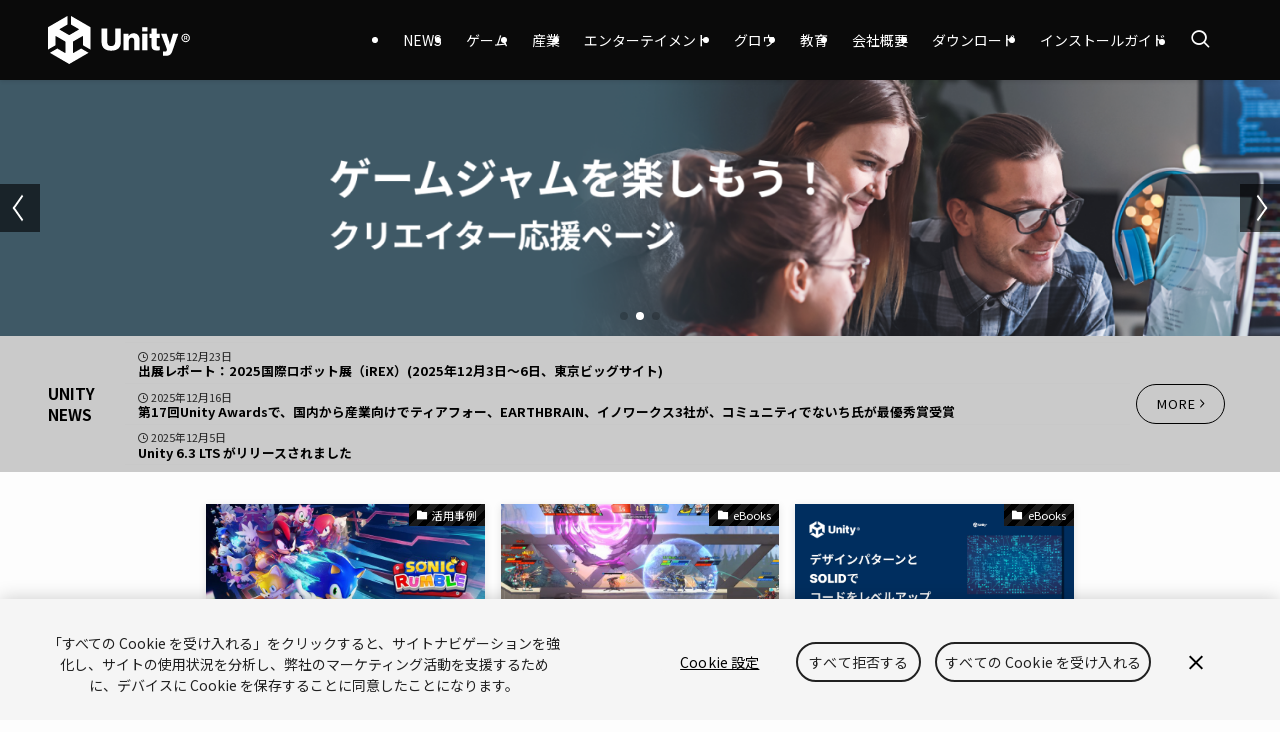

--- FILE ---
content_type: text/html; charset=UTF-8
request_url: https://unity3d.jp/
body_size: 21008
content:
<!DOCTYPE html>
<html lang="ja" data-loaded="false" data-scrolled="false" data-spmenu="closed">
<head>
<meta charset="utf-8">
<meta name="format-detection" content="telephone=no">
<meta http-equiv="X-UA-Compatible" content="IE=edge">
<meta name="viewport" content="width=device-width, viewport-fit=cover">
<meta name='robots' content='max-image-preview:large' />
<link rel="alternate" type="application/rss+xml" title="ユニティ・テクノロジーズ・ジャパン株式会社 &raquo; フィード" href="https://unity3d.jp/feed/" />
<link rel="alternate" type="application/rss+xml" title="ユニティ・テクノロジーズ・ジャパン株式会社 &raquo; コメントフィード" href="https://unity3d.jp/comments/feed/" />

<!-- SEO SIMPLE PACK 3.2.1 -->
<title>ユニティ・テクノロジーズ・ジャパン株式会社</title>
<meta name="description" content="リアルタイム3Dコンテンツを制作・運用するためのプラットフォームである「Unity」の日本国内における販売、サポート、コミュニティ活動、研究開発、教育支援を行っています。ゲーム開発者からアーティスト、建築家、自動車デザイナー、映画製作者など、さまざまなクリエイターがUnityを使い想像力を発揮しています。Unityのプラットフォームは、携帯電話、タブレット、PC、コンソールゲーム機、VR・ARデバイス向けのインタラクティブなリアルタイム2Dおよび3Dコンテンツを作成、実行、収益化するための包括的なソフトウェアソリューションを提供しています。当社の公式サイトでは、Unityの最新情報やイベント、キャンペーン、学習リソース、成功事例などをご紹介しています。ぜひご覧ください。">
<link rel="canonical" href="https://unity3d.jp/">
<meta property="og:locale" content="ja_JP">
<meta property="og:type" content="website">
<meta property="og:image" content="https://unity3d.jp/wp-content/uploads/2023/11/unity-logo_1200x630.png">
<meta property="og:title" content="ユニティ・テクノロジーズ・ジャパン株式会社">
<meta property="og:description" content="リアルタイム3Dコンテンツを制作・運用するためのプラットフォームである「Unity」の日本国内における販売、サポート、コミュニティ活動、研究開発、教育支援を行っています。ゲーム開発者からアーティスト、建築家、自動車デザイナー、映画製作者など、さまざまなクリエイターがUnityを使い想像力を発揮しています。Unityのプラットフォームは、携帯電話、タブレット、PC、コンソールゲーム機、VR・ARデバイス向けのインタラクティブなリアルタイム2Dおよび3Dコンテンツを作成、実行、収益化するための包括的なソフトウェアソリューションを提供しています。当社の公式サイトでは、Unityの最新情報やイベント、キャンペーン、学習リソース、成功事例などをご紹介しています。ぜひご覧ください。">
<meta property="og:url" content="https://unity3d.jp/">
<meta property="og:site_name" content="ユニティ・テクノロジーズ・ジャパン株式会社">
<meta name="twitter:card" content="summary">
<!-- / SEO SIMPLE PACK -->

<link rel='stylesheet' id='eo-leaflet.js-css' href='/wp-content/plugins/event-organiser/lib/leaflet/leaflet.min.css?ver=1.4.0' type='text/css' media='all' />
<style id='eo-leaflet.js-inline-css' type='text/css'>
.leaflet-popup-close-button{box-shadow:none!important;}
</style>
<link rel='stylesheet' id='swell_swiper-css' href='/wp-content/themes/swell/build/css/plugins/swiper.css?ver=2.12.0' type='text/css' media='all' />
<link rel='stylesheet' id='wp-block-library-css' href='https://unity3d.jp/wp-includes/css/dist/block-library/style.min.css?ver=6.6.2' type='text/css' media='all' />
<link rel='stylesheet' id='swell-icons-css' href='/wp-content/themes/swell/build/css/swell-icons.css?ver=2.12.0' type='text/css' media='all' />
<link rel='stylesheet' id='main_style-css' href='/wp-content/themes/swell/build/css/main.css?ver=2.12.0' type='text/css' media='all' />
<style id='main_style-inline-css' type='text/css'>
.swl-format-1 {
	border-left: 0.25rem solid black;
	padding-left: 1.5rem;
	font-style: italic;
}
</style>
<link rel='stylesheet' id='swell_blocks-css' href='/wp-content/themes/swell/build/css/blocks.css?ver=2.12.0' type='text/css' media='all' />
<style id='swell_custom-inline-css' type='text/css'>
:root{--swl-fz--content:4vw;--swl-font_family:"游ゴシック体", "Yu Gothic", YuGothic, "Hiragino Kaku Gothic ProN", "Hiragino Sans", Meiryo, sans-serif;--swl-font_weight:500;--color_main:#000000;--color_text:#000000;--color_link:#2196f3;--color_htag:#000000;--color_bg:#fdfdfd;--color_gradient1:#d8ffff;--color_gradient2:#87e7ff;--color_main_thin:rgba(0, 0, 0, 0.05 );--color_main_dark:rgba(0, 0, 0, 1 );--color_list_check:#000000;--color_list_num:#000000;--color_list_good:#86dd7b;--color_list_triangle:#f4e03a;--color_list_bad:#f36060;--color_faq_q:#d55656;--color_faq_a:#6599b7;--color_icon_good:#3cd250;--color_icon_good_bg:#ecffe9;--color_icon_bad:#4b73eb;--color_icon_bad_bg:#eafaff;--color_icon_info:#f578b4;--color_icon_info_bg:#fff0fa;--color_icon_announce:#ffa537;--color_icon_announce_bg:#fff5f0;--color_icon_pen:#7a7a7a;--color_icon_pen_bg:#f7f7f7;--color_icon_book:#787364;--color_icon_book_bg:#f8f6ef;--color_icon_point:#ffa639;--color_icon_check:#86d67c;--color_icon_batsu:#f36060;--color_icon_hatena:#5295cc;--color_icon_caution:#f7da38;--color_icon_memo:#84878a;--color_deep01:#e44141;--color_deep02:#2196f3;--color_deep03:#595959;--color_deep04:#f09f4d;--color_pale01:#fff2f0;--color_pale02:#f3f8fd;--color_pale03:#f1f9ee;--color_pale04:#fdf9ee;--color_mark_blue:#b7e3ff;--color_mark_green:#bdf9c3;--color_mark_yellow:#fcf69f;--color_mark_orange:#ffddbc;--border01:solid 1px var(--color_main);--border02:double 4px var(--color_main);--border03:dashed 2px var(--color_border);--border04:solid 4px var(--color_gray);--card_posts_thumb_ratio:52.356%;--list_posts_thumb_ratio:52.356%;--big_posts_thumb_ratio:56.25%;--thumb_posts_thumb_ratio:52.356%;--blogcard_thumb_ratio:56.25%;--color_header_bg:#0a0a0a;--color_header_text:#ffffff;--color_footer_bg:#fdfdfd;--color_footer_text:#333;--container_size:1200px;--article_size:900px;--logo_size_sp:48px;--logo_size_pc:48px;--logo_size_pcfix:32px;}.swl-cell-bg[data-icon="doubleCircle"]{--cell-icon-color:#ffc977}.swl-cell-bg[data-icon="circle"]{--cell-icon-color:#94e29c}.swl-cell-bg[data-icon="triangle"]{--cell-icon-color:#eeda2f}.swl-cell-bg[data-icon="close"]{--cell-icon-color:#ec9191}.swl-cell-bg[data-icon="hatena"]{--cell-icon-color:#93c9da}.swl-cell-bg[data-icon="check"]{--cell-icon-color:#94e29c}.swl-cell-bg[data-icon="line"]{--cell-icon-color:#9b9b9b}.cap_box[data-colset="col1"]{--capbox-color:#f59b5f;--capbox-color--bg:#fff8eb}.cap_box[data-colset="col2"]{--capbox-color:#2196f3;--capbox-color--bg:#edf5ff}.cap_box[data-colset="col3"]{--capbox-color:#2fcd90;--capbox-color--bg:#eafaf2}.red_{--the-btn-color:#f74a4a;--the-btn-color2:#ffbc49;--the-solid-shadow: rgba(185, 56, 56, 1 )}.blue_{--the-btn-color:#2196f3;--the-btn-color2:#35eaff;--the-solid-shadow: rgba(25, 113, 182, 1 )}.green_{--the-btn-color:#62d847;--the-btn-color2:#7bf7bd;--the-solid-shadow: rgba(74, 162, 53, 1 )}.is-style-btn_normal{--the-btn-radius:80px}.is-style-btn_solid{--the-btn-radius:80px}.is-style-btn_shiny{--the-btn-radius:80px}.is-style-btn_line{--the-btn-radius:80px}.post_content blockquote{padding:1.5em 2em 1.5em 3em}.post_content blockquote::before{content:"";display:block;width:5px;height:calc(100% - 3em);top:1.5em;left:1.5em;border-left:solid 1px rgba(180,180,180,.75);border-right:solid 1px rgba(180,180,180,.75);}.mark_blue{background:-webkit-linear-gradient(transparent 64%,var(--color_mark_blue) 0%);background:linear-gradient(transparent 64%,var(--color_mark_blue) 0%)}.mark_green{background:-webkit-linear-gradient(transparent 64%,var(--color_mark_green) 0%);background:linear-gradient(transparent 64%,var(--color_mark_green) 0%)}.mark_yellow{background:-webkit-linear-gradient(transparent 64%,var(--color_mark_yellow) 0%);background:linear-gradient(transparent 64%,var(--color_mark_yellow) 0%)}.mark_orange{background:-webkit-linear-gradient(transparent 64%,var(--color_mark_orange) 0%);background:linear-gradient(transparent 64%,var(--color_mark_orange) 0%)}[class*="is-style-icon_"]{color:#333;border-width:0}[class*="is-style-big_icon_"]{border-width:2px;border-style:solid}[data-col="gray"] .c-balloon__text{background:#f7f7f7;border-color:#ccc}[data-col="gray"] .c-balloon__before{border-right-color:#f7f7f7}[data-col="green"] .c-balloon__text{background:#d1f8c2;border-color:#9ddd93}[data-col="green"] .c-balloon__before{border-right-color:#d1f8c2}[data-col="blue"] .c-balloon__text{background:#e2f6ff;border-color:#93d2f0}[data-col="blue"] .c-balloon__before{border-right-color:#e2f6ff}[data-col="red"] .c-balloon__text{background:#ffebeb;border-color:#f48789}[data-col="red"] .c-balloon__before{border-right-color:#ffebeb}[data-col="yellow"] .c-balloon__text{background:#f9f7d2;border-color:#fbe593}[data-col="yellow"] .c-balloon__before{border-right-color:#f9f7d2}.-type-list2 .p-postList__body::after,.-type-big .p-postList__body::after{content: "READ MORE »";}.c-postThumb__cat{background-color:#000000;color:#fff;background-image: repeating-linear-gradient(-45deg,rgba(255,255,255,.1),rgba(255,255,255,.1) 6px,transparent 6px,transparent 12px)}.post_content h2:where(:not([class^="swell-block-"]):not(.faq_q):not(.p-postList__title)){border-left:solid 8px var(--color_htag);padding:.75em 1em;background:-webkit-linear-gradient(135deg, transparent 25%, rgba(0, 0, 0, 0.05 ) 25%, rgba(0, 0, 0, 0.05 ) 50%, transparent 50%, transparent 75%, rgba(0, 0, 0, 0.05 ) 75%, rgba(0, 0, 0, 0.05 ));background:linear-gradient(135deg, transparent 25%, rgba(0, 0, 0, 0.05 ) 25%, rgba(0, 0, 0, 0.05 ) 50%, transparent 50%, transparent 75%, rgba(0, 0, 0, 0.05 ) 75%, rgba(0, 0, 0, 0.05 ));background-size:4px 4px}.post_content h2:where(:not([class^="swell-block-"]):not(.faq_q):not(.p-postList__title))::before{position:absolute;display:block;pointer-events:none}.post_content h3:where(:not([class^="swell-block-"]):not(.faq_q):not(.p-postList__title)){padding:0 .5em .5em}.post_content h3:where(:not([class^="swell-block-"]):not(.faq_q):not(.p-postList__title))::before{content:"";width:100%;height:2px;background: repeating-linear-gradient(90deg, var(--color_htag) 0%, var(--color_htag) 29.3%, rgba(150,150,150,.2) 29.3%, rgba(150,150,150,.2) 100%)}.post_content h4:where(:not([class^="swell-block-"]):not(.faq_q):not(.p-postList__title)){padding:0 0 0 16px;border-left:solid 2px var(--color_htag)}.l-header{box-shadow: 0 1px 4px rgba(0,0,0,.12)}.c-gnav a::after{background:var(--color_main);width:100%;height:2px;transform:scaleX(0)}.p-spHeadMenu .menu-item.-current{border-bottom-color:var(--color_main)}.c-gnav > li:hover > a::after,.c-gnav > .-current > a::after{transform: scaleX(1)}.c-gnav .sub-menu{color:#333;background:#fff}.l-fixHeader::before{opacity:1}#pagetop{border-radius:50%}#fix_tocbtn{border-radius:50%}.c-widget__title.-spmenu{padding:.5em .75em;border-radius:var(--swl-radius--2, 0px);background:var(--color_main);color:#fff;}.c-widget__title.-footer{padding:.5em}.c-widget__title.-footer::before{content:"";bottom:0;left:0;width:40%;z-index:1;background:var(--color_main)}.c-widget__title.-footer::after{content:"";bottom:0;left:0;width:100%;background:var(--color_border)}.c-secTitle{border-left:solid 2px var(--color_main);padding:0em .75em}.p-spMenu{color:#333}.p-spMenu__inner::before{background:#fdfdfd;opacity:1}.p-spMenu__overlay{background:#000;opacity:0.6}[class*="page-numbers"]{color:#fff;background-color:#dedede}a{text-decoration: none}.l-topTitleArea.c-filterLayer::before{background-color:#000;opacity:0.2;content:""}@media screen and (min-width: 960px){:root{}}@media screen and (max-width: 959px){:root{}.l-header__logo{margin-right:auto}.l-header__inner{-webkit-box-pack:end;-webkit-justify-content:flex-end;justify-content:flex-end}}@media screen and (min-width: 600px){:root{--swl-fz--content:16px;}}@media screen and (max-width: 599px){:root{}}@media (min-width: 1108px) {.alignwide{left:-100px;width:calc(100% + 200px);}}@media (max-width: 1108px) {.-sidebar-off .swell-block-fullWide__inner.l-container .alignwide{left:0px;width:100%;}}.l-fixHeader .l-fixHeader__gnav{order:0}[data-scrolled=true] .l-fixHeader[data-ready]{opacity:1;-webkit-transform:translateY(0)!important;transform:translateY(0)!important;visibility:visible}.-body-solid .l-fixHeader{box-shadow:0 2px 4px var(--swl-color_shadow)}.l-fixHeader__inner{align-items:stretch;color:var(--color_header_text);display:flex;padding-bottom:0;padding-top:0;position:relative;z-index:1}.l-fixHeader__logo{align-items:center;display:flex;line-height:1;margin-right:24px;order:0;padding:16px 0}.is-style-btn_normal a,.is-style-btn_shiny a{box-shadow:var(--swl-btn_shadow)}.c-shareBtns__btn,.is-style-balloon>.c-tabList .c-tabList__button,.p-snsCta,[class*=page-numbers]{box-shadow:var(--swl-box_shadow)}.p-articleThumb__img,.p-articleThumb__youtube{box-shadow:var(--swl-img_shadow)}.p-pickupBanners__item .c-bannerLink,.p-postList__thumb{box-shadow:0 2px 8px rgba(0,0,0,.1),0 4px 4px -4px rgba(0,0,0,.1)}.p-postList.-w-ranking li:before{background-image:repeating-linear-gradient(-45deg,hsla(0,0%,100%,.1),hsla(0,0%,100%,.1) 6px,transparent 0,transparent 12px);box-shadow:1px 1px 4px rgba(0,0,0,.2)}@media (min-width:960px){.-series .l-header__inner{align-items:stretch;display:flex}.-series .l-header__logo{align-items:center;display:flex;flex-wrap:wrap;margin-right:24px;padding:16px 0}.-series .l-header__logo .c-catchphrase{font-size:13px;padding:4px 0}.-series .c-headLogo{margin-right:16px}.-series-right .l-header__inner{justify-content:space-between}.-series-right .c-gnavWrap{margin-left:auto}.-series-right .w-header{margin-left:12px}.-series-left .w-header{margin-left:auto}}@media (min-width:960px) and (min-width:600px){.-series .c-headLogo{max-width:400px}}.c-gnav .sub-menu a:before,.c-listMenu a:before{-webkit-font-smoothing:antialiased;-moz-osx-font-smoothing:grayscale;font-family:icomoon!important;font-style:normal;font-variant:normal;font-weight:400;line-height:1;text-transform:none}.c-submenuToggleBtn{display:none}.c-listMenu a{padding:.75em 1em .75em 1.5em;transition:padding .25s}.c-listMenu a:hover{padding-left:1.75em;padding-right:.75em}.c-gnav .sub-menu a:before,.c-listMenu a:before{color:inherit;content:"\e921";display:inline-block;left:2px;position:absolute;top:50%;-webkit-transform:translateY(-50%);transform:translateY(-50%);vertical-align:middle}.widget_categories>ul>.cat-item>a,.wp-block-categories-list>li>a{padding-left:1.75em}.c-listMenu .children,.c-listMenu .sub-menu{margin:0}.c-listMenu .children a,.c-listMenu .sub-menu a{font-size:.9em;padding-left:2.5em}.c-listMenu .children a:before,.c-listMenu .sub-menu a:before{left:1em}.c-listMenu .children a:hover,.c-listMenu .sub-menu a:hover{padding-left:2.75em}.c-listMenu .children ul a,.c-listMenu .sub-menu ul a{padding-left:3.25em}.c-listMenu .children ul a:before,.c-listMenu .sub-menu ul a:before{left:1.75em}.c-listMenu .children ul a:hover,.c-listMenu .sub-menu ul a:hover{padding-left:3.5em}.c-gnav li:hover>.sub-menu{opacity:1;visibility:visible}.c-gnav .sub-menu:before{background:inherit;content:"";height:100%;left:0;position:absolute;top:0;width:100%;z-index:0}.c-gnav .sub-menu .sub-menu{left:100%;top:0;z-index:-1}.c-gnav .sub-menu a{padding-left:2em}.c-gnav .sub-menu a:before{left:.5em}.c-gnav .sub-menu a:hover .ttl{left:4px}:root{--color_content_bg:var(--color_bg);--mv_btn_radius:0px;--mv_slide_animation:no;--swl-post_slide_width--pc:16%;--swl-post_slide_width--sp:50%;--swl-post_slide_padY:16px;--swl-post_slide_padY--mb:16px;--ps_space:8px;}.c-widget__title.-side{padding:.5em}.c-widget__title.-side::before{content:"";bottom:0;left:0;width:40%;z-index:1;background:var(--color_main)}.c-widget__title.-side::after{content:"";bottom:0;left:0;width:100%;background:var(--color_border)}.top #content{padding-top:4em}.p-mainVisual__inner{height:20vw}.p-mainVisual .c-filterLayer::before{background-color:#0a0a0a;opacity:0;content:""}.-type-slider .p-mainVisual__scroll{padding-bottom: 16px}#post_slider .swiper{padding-bottom:24px;margin-left:-8px;margin-right:-8px;}@media screen and (min-width: 960px){:root{}.p-mainVisual__inner{height:20vw}}@media screen and (max-width: 959px){:root{}}@media screen and (min-width: 600px){:root{}}@media screen and (max-width: 599px){:root{}}.swell-block-fullWide__inner.l-container{--swl-fw_inner_pad:var(--swl-pad_container,0px)}@media (min-width:960px){.-sidebar-on .l-content .alignfull,.-sidebar-on .l-content .alignwide{left:-16px;width:calc(100% + 32px)}.swell-block-fullWide__inner.l-article{--swl-fw_inner_pad:var(--swl-pad_post_content,0px)}.-sidebar-on .swell-block-fullWide__inner .alignwide{left:0;width:100%}.-sidebar-on .swell-block-fullWide__inner .alignfull{left:calc(0px - var(--swl-fw_inner_pad, 0))!important;margin-left:0!important;margin-right:0!important;width:calc(100% + var(--swl-fw_inner_pad, 0)*2)!important}}.-index-off .p-toc,.swell-toc-placeholder:empty{display:none}.p-toc.-modal{height:100%;margin:0;overflow-y:auto;padding:0}#main_content .p-toc{border-radius:var(--swl-radius--2,0);margin:4em auto;max-width:800px}#sidebar .p-toc{margin-top:-.5em}.p-toc .__pn:before{content:none!important;counter-increment:none}.p-toc .__prev{margin:0 0 1em}.p-toc .__next{margin:1em 0 0}.p-toc.is-omitted:not([data-omit=ct]) [data-level="2"] .p-toc__childList{height:0;margin-bottom:-.5em;visibility:hidden}.p-toc.is-omitted:not([data-omit=nest]){position:relative}.p-toc.is-omitted:not([data-omit=nest]):before{background:linear-gradient(hsla(0,0%,100%,0),var(--color_bg));bottom:5em;content:"";height:4em;left:0;opacity:.75;pointer-events:none;position:absolute;width:100%;z-index:1}.p-toc.is-omitted:not([data-omit=nest]):after{background:var(--color_bg);bottom:0;content:"";height:5em;left:0;opacity:.75;position:absolute;width:100%;z-index:1}.p-toc.is-omitted:not([data-omit=nest]) .__next,.p-toc.is-omitted:not([data-omit=nest]) [data-omit="1"]{display:none}.p-toc .p-toc__expandBtn{background-color:#f7f7f7;border:rgba(0,0,0,.2);border-radius:5em;box-shadow:0 0 0 1px #bbb;color:#333;display:block;font-size:14px;line-height:1.5;margin:.75em auto 0;min-width:6em;padding:.5em 1em;position:relative;transition:box-shadow .25s;z-index:2}.p-toc[data-omit=nest] .p-toc__expandBtn{display:inline-block;font-size:13px;margin:0 0 0 1.25em;padding:.5em .75em}.p-toc:not([data-omit=nest]) .p-toc__expandBtn:after,.p-toc:not([data-omit=nest]) .p-toc__expandBtn:before{border-top-color:inherit;border-top-style:dotted;border-top-width:3px;content:"";display:block;height:1px;position:absolute;top:calc(50% - 1px);transition:border-color .25s;width:100%;width:22px}.p-toc:not([data-omit=nest]) .p-toc__expandBtn:before{right:calc(100% + 1em)}.p-toc:not([data-omit=nest]) .p-toc__expandBtn:after{left:calc(100% + 1em)}.p-toc.is-expanded .p-toc__expandBtn{border-color:transparent}.p-toc__ttl{display:block;font-size:1.2em;line-height:1;position:relative;text-align:center}.p-toc__ttl:before{content:"\e918";display:inline-block;font-family:icomoon;margin-right:.5em;padding-bottom:2px;vertical-align:middle}#index_modal .p-toc__ttl{margin-bottom:.5em}.p-toc__list li{line-height:1.6}.p-toc__list>li+li{margin-top:.5em}.p-toc__list .p-toc__childList{padding-left:.5em}.p-toc__list [data-level="3"]{font-size:.9em}.p-toc__list .mininote{display:none}.post_content .p-toc__list{padding-left:0}#sidebar .p-toc__list{margin-bottom:0}#sidebar .p-toc__list .p-toc__childList{padding-left:0}.p-toc__link{color:inherit;font-size:inherit;text-decoration:none}.p-toc__link:hover{opacity:.8}.p-toc.-double{background:var(--color_gray);background:linear-gradient(-45deg,transparent 25%,var(--color_gray) 25%,var(--color_gray) 50%,transparent 50%,transparent 75%,var(--color_gray) 75%,var(--color_gray));background-clip:padding-box;background-size:4px 4px;border-bottom:4px double var(--color_border);border-top:4px double var(--color_border);padding:1.5em 1em 1em}.p-toc.-double .p-toc__ttl{margin-bottom:.75em}@media (min-width:960px){#main_content .p-toc{width:92%}}@media (hover:hover){.p-toc .p-toc__expandBtn:hover{border-color:transparent;box-shadow:0 0 0 2px currentcolor}}@media (min-width:600px){.p-toc.-double{padding:2em}}
</style>
<link rel='stylesheet' id='swell-parts/footer-css' href='/wp-content/themes/swell/build/css/modules/parts/footer.css?ver=2.12.0' type='text/css' media='all' />
<link rel='stylesheet' id='swell-parts/main-visual--slider-css' href='/wp-content/themes/swell/build/css/modules/parts/main-visual--slider.css?ver=2.12.0' type='text/css' media='all' />
<link rel='stylesheet' id='swell-parts/post-slider-css' href='/wp-content/themes/swell/build/css/modules/parts/post-slider.css?ver=2.12.0' type='text/css' media='all' />
<link rel='stylesheet' id='swell-page/page-css' href='/wp-content/themes/swell/build/css/modules/page/page.css?ver=2.12.0' type='text/css' media='all' />
<style id='classic-theme-styles-inline-css' type='text/css'>
/*! This file is auto-generated */
.wp-block-button__link{color:#fff;background-color:#32373c;border-radius:9999px;box-shadow:none;text-decoration:none;padding:calc(.667em + 2px) calc(1.333em + 2px);font-size:1.125em}.wp-block-file__button{background:#32373c;color:#fff;text-decoration:none}
</style>
<style id='global-styles-inline-css' type='text/css'>
:root{--wp--preset--aspect-ratio--square: 1;--wp--preset--aspect-ratio--4-3: 4/3;--wp--preset--aspect-ratio--3-4: 3/4;--wp--preset--aspect-ratio--3-2: 3/2;--wp--preset--aspect-ratio--2-3: 2/3;--wp--preset--aspect-ratio--16-9: 16/9;--wp--preset--aspect-ratio--9-16: 9/16;--wp--preset--color--black: #000;--wp--preset--color--cyan-bluish-gray: #abb8c3;--wp--preset--color--white: #fff;--wp--preset--color--pale-pink: #f78da7;--wp--preset--color--vivid-red: #cf2e2e;--wp--preset--color--luminous-vivid-orange: #ff6900;--wp--preset--color--luminous-vivid-amber: #fcb900;--wp--preset--color--light-green-cyan: #7bdcb5;--wp--preset--color--vivid-green-cyan: #00d084;--wp--preset--color--pale-cyan-blue: #8ed1fc;--wp--preset--color--vivid-cyan-blue: #0693e3;--wp--preset--color--vivid-purple: #9b51e0;--wp--preset--color--swl-main: var(--color_main);--wp--preset--color--swl-main-thin: var(--color_main_thin);--wp--preset--color--swl-gray: var(--color_gray);--wp--preset--color--swl-deep-01: var(--color_deep01);--wp--preset--color--swl-deep-02: var(--color_deep02);--wp--preset--color--swl-deep-03: var(--color_deep03);--wp--preset--color--swl-deep-04: var(--color_deep04);--wp--preset--color--swl-pale-01: var(--color_pale01);--wp--preset--color--swl-pale-02: var(--color_pale02);--wp--preset--color--swl-pale-03: var(--color_pale03);--wp--preset--color--swl-pale-04: var(--color_pale04);--wp--preset--gradient--vivid-cyan-blue-to-vivid-purple: linear-gradient(135deg,rgba(6,147,227,1) 0%,rgb(155,81,224) 100%);--wp--preset--gradient--light-green-cyan-to-vivid-green-cyan: linear-gradient(135deg,rgb(122,220,180) 0%,rgb(0,208,130) 100%);--wp--preset--gradient--luminous-vivid-amber-to-luminous-vivid-orange: linear-gradient(135deg,rgba(252,185,0,1) 0%,rgba(255,105,0,1) 100%);--wp--preset--gradient--luminous-vivid-orange-to-vivid-red: linear-gradient(135deg,rgba(255,105,0,1) 0%,rgb(207,46,46) 100%);--wp--preset--gradient--very-light-gray-to-cyan-bluish-gray: linear-gradient(135deg,rgb(238,238,238) 0%,rgb(169,184,195) 100%);--wp--preset--gradient--cool-to-warm-spectrum: linear-gradient(135deg,rgb(74,234,220) 0%,rgb(151,120,209) 20%,rgb(207,42,186) 40%,rgb(238,44,130) 60%,rgb(251,105,98) 80%,rgb(254,248,76) 100%);--wp--preset--gradient--blush-light-purple: linear-gradient(135deg,rgb(255,206,236) 0%,rgb(152,150,240) 100%);--wp--preset--gradient--blush-bordeaux: linear-gradient(135deg,rgb(254,205,165) 0%,rgb(254,45,45) 50%,rgb(107,0,62) 100%);--wp--preset--gradient--luminous-dusk: linear-gradient(135deg,rgb(255,203,112) 0%,rgb(199,81,192) 50%,rgb(65,88,208) 100%);--wp--preset--gradient--pale-ocean: linear-gradient(135deg,rgb(255,245,203) 0%,rgb(182,227,212) 50%,rgb(51,167,181) 100%);--wp--preset--gradient--electric-grass: linear-gradient(135deg,rgb(202,248,128) 0%,rgb(113,206,126) 100%);--wp--preset--gradient--midnight: linear-gradient(135deg,rgb(2,3,129) 0%,rgb(40,116,252) 100%);--wp--preset--font-size--small: 0.9em;--wp--preset--font-size--medium: 1.1em;--wp--preset--font-size--large: 1.25em;--wp--preset--font-size--x-large: 42px;--wp--preset--font-size--xs: 0.75em;--wp--preset--font-size--huge: 1.6em;--wp--preset--spacing--20: 0.44rem;--wp--preset--spacing--30: 0.67rem;--wp--preset--spacing--40: 1rem;--wp--preset--spacing--50: 1.5rem;--wp--preset--spacing--60: 2.25rem;--wp--preset--spacing--70: 3.38rem;--wp--preset--spacing--80: 5.06rem;--wp--preset--shadow--natural: 6px 6px 9px rgba(0, 0, 0, 0.2);--wp--preset--shadow--deep: 12px 12px 50px rgba(0, 0, 0, 0.4);--wp--preset--shadow--sharp: 6px 6px 0px rgba(0, 0, 0, 0.2);--wp--preset--shadow--outlined: 6px 6px 0px -3px rgba(255, 255, 255, 1), 6px 6px rgba(0, 0, 0, 1);--wp--preset--shadow--crisp: 6px 6px 0px rgba(0, 0, 0, 1);}:where(.is-layout-flex){gap: 0.5em;}:where(.is-layout-grid){gap: 0.5em;}body .is-layout-flex{display: flex;}.is-layout-flex{flex-wrap: wrap;align-items: center;}.is-layout-flex > :is(*, div){margin: 0;}body .is-layout-grid{display: grid;}.is-layout-grid > :is(*, div){margin: 0;}:where(.wp-block-columns.is-layout-flex){gap: 2em;}:where(.wp-block-columns.is-layout-grid){gap: 2em;}:where(.wp-block-post-template.is-layout-flex){gap: 1.25em;}:where(.wp-block-post-template.is-layout-grid){gap: 1.25em;}.has-black-color{color: var(--wp--preset--color--black) !important;}.has-cyan-bluish-gray-color{color: var(--wp--preset--color--cyan-bluish-gray) !important;}.has-white-color{color: var(--wp--preset--color--white) !important;}.has-pale-pink-color{color: var(--wp--preset--color--pale-pink) !important;}.has-vivid-red-color{color: var(--wp--preset--color--vivid-red) !important;}.has-luminous-vivid-orange-color{color: var(--wp--preset--color--luminous-vivid-orange) !important;}.has-luminous-vivid-amber-color{color: var(--wp--preset--color--luminous-vivid-amber) !important;}.has-light-green-cyan-color{color: var(--wp--preset--color--light-green-cyan) !important;}.has-vivid-green-cyan-color{color: var(--wp--preset--color--vivid-green-cyan) !important;}.has-pale-cyan-blue-color{color: var(--wp--preset--color--pale-cyan-blue) !important;}.has-vivid-cyan-blue-color{color: var(--wp--preset--color--vivid-cyan-blue) !important;}.has-vivid-purple-color{color: var(--wp--preset--color--vivid-purple) !important;}.has-black-background-color{background-color: var(--wp--preset--color--black) !important;}.has-cyan-bluish-gray-background-color{background-color: var(--wp--preset--color--cyan-bluish-gray) !important;}.has-white-background-color{background-color: var(--wp--preset--color--white) !important;}.has-pale-pink-background-color{background-color: var(--wp--preset--color--pale-pink) !important;}.has-vivid-red-background-color{background-color: var(--wp--preset--color--vivid-red) !important;}.has-luminous-vivid-orange-background-color{background-color: var(--wp--preset--color--luminous-vivid-orange) !important;}.has-luminous-vivid-amber-background-color{background-color: var(--wp--preset--color--luminous-vivid-amber) !important;}.has-light-green-cyan-background-color{background-color: var(--wp--preset--color--light-green-cyan) !important;}.has-vivid-green-cyan-background-color{background-color: var(--wp--preset--color--vivid-green-cyan) !important;}.has-pale-cyan-blue-background-color{background-color: var(--wp--preset--color--pale-cyan-blue) !important;}.has-vivid-cyan-blue-background-color{background-color: var(--wp--preset--color--vivid-cyan-blue) !important;}.has-vivid-purple-background-color{background-color: var(--wp--preset--color--vivid-purple) !important;}.has-black-border-color{border-color: var(--wp--preset--color--black) !important;}.has-cyan-bluish-gray-border-color{border-color: var(--wp--preset--color--cyan-bluish-gray) !important;}.has-white-border-color{border-color: var(--wp--preset--color--white) !important;}.has-pale-pink-border-color{border-color: var(--wp--preset--color--pale-pink) !important;}.has-vivid-red-border-color{border-color: var(--wp--preset--color--vivid-red) !important;}.has-luminous-vivid-orange-border-color{border-color: var(--wp--preset--color--luminous-vivid-orange) !important;}.has-luminous-vivid-amber-border-color{border-color: var(--wp--preset--color--luminous-vivid-amber) !important;}.has-light-green-cyan-border-color{border-color: var(--wp--preset--color--light-green-cyan) !important;}.has-vivid-green-cyan-border-color{border-color: var(--wp--preset--color--vivid-green-cyan) !important;}.has-pale-cyan-blue-border-color{border-color: var(--wp--preset--color--pale-cyan-blue) !important;}.has-vivid-cyan-blue-border-color{border-color: var(--wp--preset--color--vivid-cyan-blue) !important;}.has-vivid-purple-border-color{border-color: var(--wp--preset--color--vivid-purple) !important;}.has-vivid-cyan-blue-to-vivid-purple-gradient-background{background: var(--wp--preset--gradient--vivid-cyan-blue-to-vivid-purple) !important;}.has-light-green-cyan-to-vivid-green-cyan-gradient-background{background: var(--wp--preset--gradient--light-green-cyan-to-vivid-green-cyan) !important;}.has-luminous-vivid-amber-to-luminous-vivid-orange-gradient-background{background: var(--wp--preset--gradient--luminous-vivid-amber-to-luminous-vivid-orange) !important;}.has-luminous-vivid-orange-to-vivid-red-gradient-background{background: var(--wp--preset--gradient--luminous-vivid-orange-to-vivid-red) !important;}.has-very-light-gray-to-cyan-bluish-gray-gradient-background{background: var(--wp--preset--gradient--very-light-gray-to-cyan-bluish-gray) !important;}.has-cool-to-warm-spectrum-gradient-background{background: var(--wp--preset--gradient--cool-to-warm-spectrum) !important;}.has-blush-light-purple-gradient-background{background: var(--wp--preset--gradient--blush-light-purple) !important;}.has-blush-bordeaux-gradient-background{background: var(--wp--preset--gradient--blush-bordeaux) !important;}.has-luminous-dusk-gradient-background{background: var(--wp--preset--gradient--luminous-dusk) !important;}.has-pale-ocean-gradient-background{background: var(--wp--preset--gradient--pale-ocean) !important;}.has-electric-grass-gradient-background{background: var(--wp--preset--gradient--electric-grass) !important;}.has-midnight-gradient-background{background: var(--wp--preset--gradient--midnight) !important;}.has-small-font-size{font-size: var(--wp--preset--font-size--small) !important;}.has-medium-font-size{font-size: var(--wp--preset--font-size--medium) !important;}.has-large-font-size{font-size: var(--wp--preset--font-size--large) !important;}.has-x-large-font-size{font-size: var(--wp--preset--font-size--x-large) !important;}
:where(.wp-block-post-template.is-layout-flex){gap: 1.25em;}:where(.wp-block-post-template.is-layout-grid){gap: 1.25em;}
:where(.wp-block-columns.is-layout-flex){gap: 2em;}:where(.wp-block-columns.is-layout-grid){gap: 2em;}
:root :where(.wp-block-pullquote){font-size: 1.5em;line-height: 1.6;}
</style>
<link rel='stylesheet' id='app_service_email-css' href='/wp-content/plugins/app_service_email/public/css/app_service_email-public.css?ver=1.0.0' type='text/css' media='all' />
<link rel='stylesheet' id='dashicons-css' href='https://unity3d.jp/wp-includes/css/dashicons.min.css?ver=6.6.2' type='text/css' media='all' />
<link rel='stylesheet' id='post-views-counter-frontend-css' href='/wp-content/plugins/post-views-counter/css/frontend.min.css?ver=1.4.7' type='text/css' media='all' />
<link rel='stylesheet' id='child_style-css' href='/wp-content/themes/swell_child/style.css?ver=2025090323021' type='text/css' media='all' />
<script type="text/javascript" src="https://unity3d.jp/wp-includes/js/jquery/jquery.min.js?ver=3.7.1" id="jquery-core-js"></script>
<script type="text/javascript" src="/wp-content/plugins/app_service_email/public/js/app_service_email-public.js?ver=1.0.0" id="app_service_email-js"></script>

<noscript><link href="/wp-content/themes/swell/build/css/noscript.css" rel="stylesheet"></noscript>
<link rel="https://api.w.org/" href="https://unity3d.jp/wp-json/" /><link rel="alternate" title="JSON" type="application/json" href="https://unity3d.jp/wp-json/wp/v2/pages/6886" /><link rel='shortlink' href='https://unity3d.jp/' />
<link rel="icon" href="/wp-content/uploads/2023/11/fabicon.png" sizes="32x32" />
<link rel="icon" href="/wp-content/uploads/2023/11/fabicon.png" sizes="192x192" />
<link rel="apple-touch-icon" href="/wp-content/uploads/2023/11/fabicon.png" />
<meta name="msapplication-TileImage" content="/wp-content/uploads/2023/11/fabicon.png" />
<link rel="icon" href="" sizes="32x32">		<style type="text/css" id="wp-custom-css">
			/*--------------*/
/* 目次の数字を消す */
/*--------------*/
.p-toc__list.is-style-index li {
    list-style-type: none !important;
}

.p-toc__list.is-style-index li::before {
    content: none !important;
}

/*--------------*/
/* EVENTページのYoutubeを幅いっぱいに */
/*--------------*/
#body_wrap.single-event iframe[src^="https://www.youtube.com"] {
    width: 100%;
    height: auto;
    aspect-ratio: 16 / 9;
}

.no-link-icon a:after {
	content: none !important;
}
.w-beforeFooter {
	margin: 0 !important;
}
/* 産業カテゴリページのHEROエリアとカテゴリリストを非表示 */
.archive.category.category-industry.category-3 #top_title_area,
.archive.category.category-industry.category-3 .swell-block-fullWide.gs-categoryList {
    display: none !important;
}

/* コンテンツ全体の位置を上に移動 */
#content.l-content.l-container {
  /*margin-top: -30px;*/ /* 負のマージンで上に移動させる */
  position: relative; /* 必要に応じて位置関係を調整 */
  z-index: 1; /* 他の要素と重ならないようにする場合 */
}

/* 外部リンクアイコン（鎖アイコン）を非表示にする */
a[href^="http"]::after,
a[href^="https"]::after,
a[target="_blank"]::after,
a.external::after,
a[rel="noopener"]::after,
a[rel="noreferrer"]::after,
a[rel="noopener noreferrer"]::after {
  display: none !important;
  content: none !important;
}

/* p-postList__title::after要素も非表示にする */
.p-postList__title::after {
  display: none !important;
  content: none !important;
}		</style>
		
<link rel="stylesheet" href="/wp-content/themes/swell/build/css/print.css" media="print" >
<!-- OneTrust Cookies Consent -->
<script src="https://cdn.cookielaw.org/scripttemplates/otSDKStub.js" data-domain-script="77b83880-09f4-44ee-80ea-791561fb264e" charset="UTF-8" data-dLayer-ignore="true" data-document-language="true"></script>
<script>function OptanonWrapper(){}</script>
<!-- OneTrust Cookies Consent end --> 
<!-- *** TO DO *** dataLayer initialization push -->
<!-- Google Tag Manager -->
<script>(function(w,d,s,l,i){w[l]=w[l]||[];w[l].push({'gtm.start':
new Date().getTime(),event:'gtm.js'});var f=d.getElementsByTagName(s)[0],
j=d.createElement(s),dl=l!='dataLayer'?'&l='+l:'';j.async=true;j.src=
'https://www.googletagmanager.com/gtm.js?id='+i+dl;f.parentNode.insertBefore(j,f);
})(window,document,'script','dataLayer','GTM-5V25JL6');</script>
<!-- End Google Tag Manager -->

<link rel="preconnect" href="https://fonts.googleapis.com">
<link rel="preconnect" href="https://fonts.gstatic.com" crossorigin>
<link href="https://fonts.googleapis.com/css2?family=Noto+Sans+JP:wght@400;700&display=swap" rel="stylesheet">
<!-- <link href="https://fonts.googleapis.com/icon?family=Material+Icons+Sharp" rel="stylesheet"> -->
<link href="https://use.fontawesome.com/releases/v6.4.2/css/all.css" rel="stylesheet">
</head>
<body>
<div id="body_wrap" class="home page-template-default page page-id-6886 -body-solid -index-off -sidebar-off -frame-off top id_6886" >
<div id="sp_menu" class="p-spMenu -right">
	<div class="p-spMenu__inner">
		<div class="p-spMenu__closeBtn">
			<button class="c-iconBtn -menuBtn c-plainBtn" data-onclick="toggleMenu" aria-label="メニューを閉じる">
				<i class="c-iconBtn__icon icon-close-thin"></i>
			</button>
		</div>
		<div class="p-spMenu__body">
			<div class="c-widget__title -spmenu">
				MENU			</div>
			<div class="p-spMenu__nav">
				<ul class="c-spnav c-listMenu"><li class="menu-item menu-item-type-taxonomy menu-item-object-category menu-item-49"><a href="https://unity3d.jp/news/">NEWS</a></li>
<li class="menu-item menu-item-type-taxonomy menu-item-object-category menu-item-1290"><a href="https://unity3d.jp/game/">ゲーム</a></li>
<li class="menu-item menu-item-type-taxonomy menu-item-object-category menu-item-1291"><a href="https://unity3d.jp/industry/">産業</a></li>
<li class="menu-item menu-item-type-taxonomy menu-item-object-category menu-item-6896"><a href="https://unity3d.jp/entertainment/">エンターテイメント</a></li>
<li class="menu-item menu-item-type-taxonomy menu-item-object-category menu-item-3911"><a href="https://unity3d.jp/grow/">グロウ</a></li>
<li class="menu-item menu-item-type-taxonomy menu-item-object-category menu-item-1289"><a href="https://unity3d.jp/education/">教育</a></li>
<li class="menu-item menu-item-type-post_type menu-item-object-page menu-item-54"><a href="https://unity3d.jp/corporate/">会社概要</a></li>
<li class="menu-item menu-item-type-custom menu-item-object-custom menu-item-1330"><a target="_blank" rel="noopener" href="https://unity.com/ja/download">ダウンロード</a></li>
<li class="menu-item menu-item-type-post_type menu-item-object-page menu-item-4338"><a href="https://unity3d.jp/installguide/">インストールガイド</a></li>
</ul>			</div>
					</div>
	</div>
	<div class="p-spMenu__overlay c-overlay" data-onclick="toggleMenu"></div>
</div>
<header id="header" class="l-header -series -series-left" data-spfix="1">
		<div class="l-header__inner l-container">
		<div class="l-header__logo">
			<h1 class="c-headLogo -img"><a href="https://unity3d.jp/" title="ユニティ・テクノロジーズ・ジャパン株式会社" class="c-headLogo__link" rel="home"><img width="286" height="96"  src="/wp-content/uploads/2023/10/logo_w.svg" alt="ユニティ・テクノロジーズ・ジャパン株式会社" class="c-headLogo__img" sizes="(max-width: 959px) 50vw, 800px" decoding="async" loading="eager" ></a></h1>					</div>
		<nav id="gnav" class="l-header__gnav c-gnavWrap">
					<ul class="c-gnav">
			<li class="menu-item menu-item-type-taxonomy menu-item-object-category menu-item-49"><a href="https://unity3d.jp/news/"><span class="ttl">NEWS</span></a></li>
<li class="menu-item menu-item-type-taxonomy menu-item-object-category menu-item-1290"><a href="https://unity3d.jp/game/"><span class="ttl">ゲーム</span></a></li>
<li class="menu-item menu-item-type-taxonomy menu-item-object-category menu-item-1291"><a href="https://unity3d.jp/industry/"><span class="ttl">産業</span></a></li>
<li class="menu-item menu-item-type-taxonomy menu-item-object-category menu-item-6896"><a href="https://unity3d.jp/entertainment/"><span class="ttl">エンターテイメント</span></a></li>
<li class="menu-item menu-item-type-taxonomy menu-item-object-category menu-item-3911"><a href="https://unity3d.jp/grow/"><span class="ttl">グロウ</span></a></li>
<li class="menu-item menu-item-type-taxonomy menu-item-object-category menu-item-1289"><a href="https://unity3d.jp/education/"><span class="ttl">教育</span></a></li>
<li class="menu-item menu-item-type-post_type menu-item-object-page menu-item-54"><a href="https://unity3d.jp/corporate/"><span class="ttl">会社概要</span></a></li>
<li class="menu-item menu-item-type-custom menu-item-object-custom menu-item-1330"><a target="_blank" rel="noopener" href="https://unity.com/ja/download"><span class="ttl">ダウンロード</span></a></li>
<li class="menu-item menu-item-type-post_type menu-item-object-page menu-item-4338"><a href="https://unity3d.jp/installguide/"><span class="ttl">インストールガイド</span></a></li>
							<li class="menu-item c-gnav__s">
					<button class="c-gnav__sBtn c-plainBtn" data-onclick="toggleSearch" aria-label="検索ボタン">
						<i class="icon-search"></i>
					</button>
				</li>
					</ul>
			</nav>
		<div class="l-header__customBtn sp_">
			<button class="c-iconBtn c-plainBtn" data-onclick="toggleSearch" aria-label="検索ボタン">
			<i class="c-iconBtn__icon icon-search"></i>
					</button>
	</div>
<div class="l-header__menuBtn sp_">
	<button class="c-iconBtn -menuBtn c-plainBtn" data-onclick="toggleMenu" aria-label="メニューボタン">
		<i class="c-iconBtn__icon icon-menu-thin"></i>
			</button>
</div>
	</div>
	</header>
<div id="fix_header" class="l-fixHeader -series -series-left">
	<div class="l-fixHeader__inner l-container">
		<div class="l-fixHeader__logo">
			<div class="c-headLogo -img"><a href="https://unity3d.jp/" title="ユニティ・テクノロジーズ・ジャパン株式会社" class="c-headLogo__link" rel="home"><img width="286" height="96"  src="/wp-content/uploads/2023/10/logo_w.svg" alt="ユニティ・テクノロジーズ・ジャパン株式会社" class="c-headLogo__img" sizes="(max-width: 959px) 50vw, 800px" decoding="async" loading="eager" ></a></div>		</div>
		<div class="l-fixHeader__gnav c-gnavWrap">
					<ul class="c-gnav">
			<li class="menu-item menu-item-type-taxonomy menu-item-object-category menu-item-49"><a href="https://unity3d.jp/news/"><span class="ttl">NEWS</span></a></li>
<li class="menu-item menu-item-type-taxonomy menu-item-object-category menu-item-1290"><a href="https://unity3d.jp/game/"><span class="ttl">ゲーム</span></a></li>
<li class="menu-item menu-item-type-taxonomy menu-item-object-category menu-item-1291"><a href="https://unity3d.jp/industry/"><span class="ttl">産業</span></a></li>
<li class="menu-item menu-item-type-taxonomy menu-item-object-category menu-item-6896"><a href="https://unity3d.jp/entertainment/"><span class="ttl">エンターテイメント</span></a></li>
<li class="menu-item menu-item-type-taxonomy menu-item-object-category menu-item-3911"><a href="https://unity3d.jp/grow/"><span class="ttl">グロウ</span></a></li>
<li class="menu-item menu-item-type-taxonomy menu-item-object-category menu-item-1289"><a href="https://unity3d.jp/education/"><span class="ttl">教育</span></a></li>
<li class="menu-item menu-item-type-post_type menu-item-object-page menu-item-54"><a href="https://unity3d.jp/corporate/"><span class="ttl">会社概要</span></a></li>
<li class="menu-item menu-item-type-custom menu-item-object-custom menu-item-1330"><a target="_blank" rel="noopener" href="https://unity.com/ja/download"><span class="ttl">ダウンロード</span></a></li>
<li class="menu-item menu-item-type-post_type menu-item-object-page menu-item-4338"><a href="https://unity3d.jp/installguide/"><span class="ttl">インストールガイド</span></a></li>
							<li class="menu-item c-gnav__s">
					<button class="c-gnav__sBtn c-plainBtn" data-onclick="toggleSearch" aria-label="検索ボタン">
						<i class="icon-search"></i>
					</button>
				</li>
					</ul>
			</div>
	</div>
</div>
<div id="main_visual" class="p-mainVisual -type-slider -motion-no -height-set">
<div class="p-mainVisual__inner swiper">
	<div class="swiper-wrapper">
			<div class="p-mainVisual__slide swiper-slide c-filterLayer -nofilter">
			<picture class="p-mainVisual__imgLayer c-filterLayer__img">
				<img width="1920" height="380"  src="/wp-content/uploads/2023/10/Unity-6-Page-Update-for-6.3-LTS-1920x380-1.png" alt="" class="p-mainVisual__img u-obf-cover" srcset="/wp-content/uploads/2023/10/Unity-6-Page-Update-for-6.3-LTS-1920x380-1.png 1920w, /wp-content/uploads/2023/10/Unity-6-Page-Update-for-6.3-LTS-1920x380-1-300x59.png 300w, /wp-content/uploads/2023/10/Unity-6-Page-Update-for-6.3-LTS-1920x380-1-1024x203.png 1024w, /wp-content/uploads/2023/10/Unity-6-Page-Update-for-6.3-LTS-1920x380-1-768x152.png 768w, /wp-content/uploads/2023/10/Unity-6-Page-Update-for-6.3-LTS-1920x380-1-1536x304.png 1536w" sizes="(max-width: 1920px) 100vw, 1920px" decoding="async" >			</picture>
								<div class="p-mainVisual__textLayer l-parent l-parent l-container u-ta-c" style="color:#ffffff;text-shadow:1px 1px 0px rgba(0, 0, 0, 0.2 )">
				<a href="https://unity3d.jp/release-unity6/" class="p-mainVisual__slideLink" ></a>				</div>
					</div><!-- / swiper-slide -->
			<div class="p-mainVisual__slide swiper-slide c-filterLayer -nofilter">
			<picture class="p-mainVisual__imgLayer c-filterLayer__img">
				<img width="1920" height="380"  src="/wp-content/uploads/2025/02/gamejam-support-page_1920x380.png" alt="" class="p-mainVisual__img u-obf-cover" srcset="/wp-content/uploads/2025/02/gamejam-support-page_1920x380.png 1920w, /wp-content/uploads/2025/02/gamejam-support-page_1920x380-300x59.png 300w, /wp-content/uploads/2025/02/gamejam-support-page_1920x380-1024x203.png 1024w, /wp-content/uploads/2025/02/gamejam-support-page_1920x380-768x152.png 768w, /wp-content/uploads/2025/02/gamejam-support-page_1920x380-1536x304.png 1536w" sizes="(max-width: 1920px) 100vw, 1920px" decoding="async" >			</picture>
								<div class="p-mainVisual__textLayer l-parent l-parent l-container u-ta-c" style="color:#ffffff;text-shadow:1px 1px 0px rgba(0, 0, 0, 0.2 )">
				<a href="https://unity3d.jp/gamejam-support/" class="p-mainVisual__slideLink" ></a>				</div>
					</div><!-- / swiper-slide -->
			<div class="p-mainVisual__slide swiper-slide c-filterLayer -nofilter">
			<picture class="p-mainVisual__imgLayer c-filterLayer__img">
				<img width="1920" height="380"  src="/wp-content/uploads/2025/11/Unity-Studio-Beta-1920x380-1.png" alt="" class="p-mainVisual__img u-obf-cover" srcset="/wp-content/uploads/2025/11/Unity-Studio-Beta-1920x380-1.png 1920w, /wp-content/uploads/2025/11/Unity-Studio-Beta-1920x380-1-300x59.png 300w, /wp-content/uploads/2025/11/Unity-Studio-Beta-1920x380-1-1024x203.png 1024w, /wp-content/uploads/2025/11/Unity-Studio-Beta-1920x380-1-768x152.png 768w, /wp-content/uploads/2025/11/Unity-Studio-Beta-1920x380-1-1536x304.png 1536w" sizes="(max-width: 1920px) 100vw, 1920px" decoding="async" >			</picture>
								<div class="p-mainVisual__textLayer l-parent l-parent l-container u-ta-c" style="color:#ffffff;text-shadow:1px 1px 0px rgba(0, 0, 0, 0.2 )">
				<a href="https://unity.com/ja/campaign/unity-studio" class="p-mainVisual__slideLink"  rel="noopener" target="_blank"></a>				</div>
					</div><!-- / swiper-slide -->
		</div><!-- / swiper-wrapper -->

			<div class="swiper-pagination"></div>
	
			<div class="swiper-button-prev" tabindex="0" role="button" aria-label="前のスライド"></div>
		<div class="swiper-button-next" tabindex="0" role="button" aria-label="次のスライド"></div>
	
	</div>
</div>
<div id="post_slider" class="p-postSlider c-filterLayer -ps-style-normal -num-pc-6 -num-sp-2 -fz-sp-s">
		<div class="p-postSlider__inner l-container">
				<div class="p-postSlider__swiper swiper">
			<ul class="p-postSlider__postList p-postList swiper-wrapper">
	<li class="p-postList__item swiper-slide">
		<a href="https://unity3d.jp/news/report-irex-2025/" class="p-postList__link">
			<div class="p-postList__thumb c-postThumb">
	<figure class="c-postThumb__figure">
		<img width="1024" height="768"  src="/wp-content/uploads/2025/12/IMG_4989-1024x768.jpg" alt="" class="c-postThumb__img u-obf-cover" srcset="/wp-content/uploads/2025/12/IMG_4989-1024x768.jpg 1024w, /wp-content/uploads/2025/12/IMG_4989-300x225.jpg 300w, /wp-content/uploads/2025/12/IMG_4989-768x576.jpg 768w, /wp-content/uploads/2025/12/IMG_4989-1536x1152.jpg 1536w, /wp-content/uploads/2025/12/IMG_4989-2048x1536.jpg 2048w" sizes="(min-width: 960px) 16.7vw, 50vw" decoding="async" >	</figure>
			<span class="c-postThumb__cat icon-folder" data-cat-id="1">NEWS</span>
	</div>
			<div class="p-postList__body">
				<h2 class="p-postList__title">
					出展レポート：2025国際ロボット展（iREX）(2025年12月3日～6日、東京ビッグサイト)				</h2>
				<div class="p-postList__meta">
					<div class="p-postList__times c-postTimes u-thin">
	<time class="c-postTimes__posted icon-posted" datetime="2025-12-23" aria-label="公開日">2025年12月23日</time></div>
				</div>
			</div>
		</a>
	</li>
	<li class="p-postList__item swiper-slide">
		<a href="https://unity3d.jp/industry/sony-mocopi/" class="p-postList__link">
			<div class="p-postList__thumb c-postThumb">
	<figure class="c-postThumb__figure">
		<img width="1024" height="576"  src="/wp-content/uploads/2025/12/image4-1024x576.jpg" alt="" class="c-postThumb__img u-obf-cover" srcset="/wp-content/uploads/2025/12/image4-1024x576.jpg 1024w, /wp-content/uploads/2025/12/image4-300x169.jpg 300w, /wp-content/uploads/2025/12/image4-768x432.jpg 768w, /wp-content/uploads/2025/12/image4-1536x864.jpg 1536w, /wp-content/uploads/2025/12/image4.jpg 1999w" sizes="(min-width: 960px) 16.7vw, 50vw" decoding="async" >	</figure>
			<span class="c-postThumb__cat icon-folder" data-cat-id="231">活用事例</span>
	</div>
			<div class="p-postList__body">
				<h2 class="p-postList__title">
					Unityのエコシステムが牽引する、ソニーの次世代モーションキャプチャー「mocopi」の製品成長ストーリーと新局面				</h2>
				<div class="p-postList__meta">
					<div class="p-postList__times c-postTimes u-thin">
	<time class="c-postTimes__posted icon-posted" datetime="2025-12-19" aria-label="公開日">2025年12月19日</time></div>
				</div>
			</div>
		</a>
	</li>
	<li class="p-postList__item swiper-slide">
		<a href="https://unity3d.jp/game/lighting-environments-hdrp-unity-6-jp/" class="p-postList__link">
			<div class="p-postList__thumb c-postThumb">
	<figure class="c-postThumb__figure">
		<img width="512" height="265"  src="/wp-content/uploads/2025/12/HDRP-lighting-environment-ebook.png" alt="" class="c-postThumb__img u-obf-cover" srcset="/wp-content/uploads/2025/12/HDRP-lighting-environment-ebook.png 512w, /wp-content/uploads/2025/12/HDRP-lighting-environment-ebook-300x155.png 300w" sizes="(min-width: 960px) 16.7vw, 50vw" decoding="async" >	</figure>
			<span class="c-postThumb__cat icon-folder" data-cat-id="26">eBooks</span>
	</div>
			<div class="p-postList__body">
				<h2 class="p-postList__title">
					HD レンダーパイプラインにおけるライティングと環境 (HDRP)  ー Unity 6 版				</h2>
				<div class="p-postList__meta">
					<div class="p-postList__times c-postTimes u-thin">
	<time class="c-postTimes__posted icon-posted" datetime="2025-12-18" aria-label="公開日">2025年12月18日</time></div>
				</div>
			</div>
		</a>
	</li>
	<li class="p-postList__item swiper-slide">
		<a href="https://unity3d.jp/game/2025-technical-content-round-up/" class="p-postList__link">
			<div class="p-postList__thumb c-postThumb">
	<figure class="c-postThumb__figure">
		<img width="1024" height="576"  src="/wp-content/uploads/2025/12/8fb9ce85a1e829c0b461d286114f400905f1b52b-3840x2160-1-1024x576.jpg" alt="" class="c-postThumb__img u-obf-cover" srcset="/wp-content/uploads/2025/12/8fb9ce85a1e829c0b461d286114f400905f1b52b-3840x2160-1-1024x576.jpg 1024w, /wp-content/uploads/2025/12/8fb9ce85a1e829c0b461d286114f400905f1b52b-3840x2160-1-300x169.jpg 300w, /wp-content/uploads/2025/12/8fb9ce85a1e829c0b461d286114f400905f1b52b-3840x2160-1-768x432.jpg 768w, /wp-content/uploads/2025/12/8fb9ce85a1e829c0b461d286114f400905f1b52b-3840x2160-1-1536x864.jpg 1536w, /wp-content/uploads/2025/12/8fb9ce85a1e829c0b461d286114f400905f1b52b-3840x2160-1.jpg 1920w" sizes="(min-width: 960px) 16.7vw, 50vw" decoding="async" >	</figure>
			<span class="c-postThumb__cat icon-folder" data-cat-id="26">eBooks</span>
	</div>
			<div class="p-postList__body">
				<h2 class="p-postList__title">
					2025年最新技術コンテンツ総まとめ：ゲーム開発スキルを高めるためのおすすめリソース				</h2>
				<div class="p-postList__meta">
					<div class="p-postList__times c-postTimes u-thin">
	<time class="c-postTimes__posted icon-posted" datetime="2025-12-16" aria-label="公開日">2025年12月16日</time></div>
				</div>
			</div>
		</a>
	</li>
	<li class="p-postList__item swiper-slide">
		<a href="https://unity3d.jp/industry/strategic-guide-to-digital-workflow-excellence-collaboration/" class="p-postList__link">
			<div class="p-postList__thumb c-postThumb">
	<figure class="c-postThumb__figure">
		<img width="1024" height="683"  src="/wp-content/uploads/2025/12/AdobeStock_501288232-1024x683.jpg" alt="" class="c-postThumb__img u-obf-cover" srcset="/wp-content/uploads/2025/12/AdobeStock_501288232-1024x683.jpg 1024w, /wp-content/uploads/2025/12/AdobeStock_501288232-300x200.jpg 300w, /wp-content/uploads/2025/12/AdobeStock_501288232-768x512.jpg 768w, /wp-content/uploads/2025/12/AdobeStock_501288232-1536x1024.jpg 1536w, /wp-content/uploads/2025/12/AdobeStock_501288232.jpg 1920w" sizes="(min-width: 960px) 16.7vw, 50vw" decoding="async" >	</figure>
			<span class="c-postThumb__cat icon-folder" data-cat-id="27">eBooks</span>
	</div>
			<div class="p-postList__body">
				<h2 class="p-postList__title">
					コラボレーションの文化の構築：優れたデジタル ワークフローを実現するための戦略的ガイド				</h2>
				<div class="p-postList__meta">
					<div class="p-postList__times c-postTimes u-thin">
	<time class="c-postTimes__posted icon-posted" datetime="2025-12-11" aria-label="公開日">2025年12月11日</time></div>
				</div>
			</div>
		</a>
	</li>
	<li class="p-postList__item swiper-slide">
		<a href="https://unity3d.jp/industry/bridgestone-vr-app/" class="p-postList__link">
			<div class="p-postList__thumb c-postThumb">
	<figure class="c-postThumb__figure">
		<img width="1024" height="529"  src="/wp-content/uploads/2025/11/image6-1024x529.png" alt="" class="c-postThumb__img u-obf-cover" srcset="/wp-content/uploads/2025/11/image6-1024x529.png 1024w, /wp-content/uploads/2025/11/image6-300x155.png 300w, /wp-content/uploads/2025/11/image6-768x397.png 768w, /wp-content/uploads/2025/11/image6-1536x794.png 1536w, /wp-content/uploads/2025/11/image6.png 1908w" sizes="(min-width: 960px) 16.7vw, 50vw" decoding="async" >	</figure>
			<span class="c-postThumb__cat icon-folder" data-cat-id="31">活用事例</span>
	</div>
			<div class="p-postList__body">
				<h2 class="p-postList__title">
					ブリヂストンが推進するエンジニアリング業務改革——Unityは「小集団行動」をDXし、製造業の再興を支援する				</h2>
				<div class="p-postList__meta">
					<div class="p-postList__times c-postTimes u-thin">
	<time class="c-postTimes__posted icon-posted" datetime="2025-12-03" aria-label="公開日">2025年12月3日</time></div>
				</div>
			</div>
		</a>
	</li>
	<li class="p-postList__item swiper-slide">
		<a href="https://unity3d.jp/news/unite-2025-playlist/" class="p-postList__link">
			<div class="p-postList__thumb c-postThumb">
	<figure class="c-postThumb__figure">
		<img width="1024" height="576"  src="/wp-content/uploads/2025/11/8883b12b3a932d96ec5abd0f042044de66799c7a-1920x1080-1-1024x576.jpg" alt="" class="c-postThumb__img u-obf-cover" srcset="/wp-content/uploads/2025/11/8883b12b3a932d96ec5abd0f042044de66799c7a-1920x1080-1-1024x576.jpg 1024w, /wp-content/uploads/2025/11/8883b12b3a932d96ec5abd0f042044de66799c7a-1920x1080-1-300x169.jpg 300w, /wp-content/uploads/2025/11/8883b12b3a932d96ec5abd0f042044de66799c7a-1920x1080-1-768x432.jpg 768w, /wp-content/uploads/2025/11/8883b12b3a932d96ec5abd0f042044de66799c7a-1920x1080-1-1536x864.jpg 1536w, /wp-content/uploads/2025/11/8883b12b3a932d96ec5abd0f042044de66799c7a-1920x1080-1.jpg 1920w" sizes="(min-width: 960px) 16.7vw, 50vw" decoding="async" >	</figure>
			<span class="c-postThumb__cat icon-folder" data-cat-id="1">NEWS</span>
	</div>
			<div class="p-postList__body">
				<h2 class="p-postList__title">
					【Unite 2025】プレイリスト公開中				</h2>
				<div class="p-postList__meta">
					<div class="p-postList__times c-postTimes u-thin">
	<time class="c-postTimes__posted icon-posted" datetime="2025-12-02" aria-label="公開日">2025年12月2日</time></div>
				</div>
			</div>
		</a>
	</li>
	<li class="p-postList__item swiper-slide">
		<a href="https://unity3d.jp/game/unity-gaming-services-tutorial-series/" class="p-postList__link">
			<div class="p-postList__thumb c-postThumb">
	<figure class="c-postThumb__figure">
		<img width="686" height="386"  src="/wp-content/uploads/2025/11/Unity-Gaming-Services-tutorial-series-Part-1.jpg" alt="" class="c-postThumb__img u-obf-cover" srcset="/wp-content/uploads/2025/11/Unity-Gaming-Services-tutorial-series-Part-1.jpg 686w, /wp-content/uploads/2025/11/Unity-Gaming-Services-tutorial-series-Part-1-300x169.jpg 300w" sizes="(min-width: 960px) 16.7vw, 50vw" decoding="async" >	</figure>
			<span class="c-postThumb__cat icon-folder" data-cat-id="26">eBooks</span>
	</div>
			<div class="p-postList__body">
				<h2 class="p-postList__title">
					Unity Gaming Services チュートリアルシリーズ (自動翻訳音声トラック・字幕推奨)				</h2>
				<div class="p-postList__meta">
					<div class="p-postList__times c-postTimes u-thin">
	<time class="c-postTimes__posted icon-posted" datetime="2025-11-14" aria-label="公開日">2025年11月14日</time></div>
				</div>
			</div>
		</a>
	</li>
</ul>
							<div class="swiper-pagination"></div>
								</div>
	</div>
</div>
<div id="content" class="l-content l-container" data-postid="6886">
<main id="main_content" class="l-mainContent l-article">
	<div class="l-mainContent__inner">
				<div class="post_content">
			<div class="p-blogParts post_content" data-partsID="1539">
<div class="wp-block-columns alignfull is-not-stacked-on-mobile unity-news__wrapper u-mb-ctrl u-mb-0 has-background" style="background-color:#cacaca;font-size:0.8em">
<div class="wp-block-column is-vertically-aligned-center unity-news">
<div class="swell-block-fullWide pc-py-0 sp-py-0 alignfull u-mb-ctrl u-mb-0"><div class="swell-block-fullWide__inner l-container">
<div class="wp-block-columns u-mb-ctrl u-mb-0">
<div class="wp-block-column is-vertically-aligned-center" style="flex-basis:6em">
<h4 class="wp-block-heading has-swl-main-color has-text-color" style="margin:0;">
  <a href="/news/" style="text-decoration:none; color:inherit;">
    <span style="display:block;">UNITY</span>
    <span style="display:block;">NEWS</span>
    <span style="display:none;">UNITY NEWS</span>
  </a>
</h4>
<style>
@media (max-width: 599px) {
  .wp-block-heading a span:nth-child(1),
  .wp-block-heading a span:nth-child(2) {
    display: none !important;
  }
  .wp-block-heading a span:nth-child(3) {
    display: inline-block !important;
  }
}
</style>
</div>



<div class="wp-block-column"><div class="p-postListWrap"><ul class="p-postList -type-simple"><li class="p-postList__item">
	<a href="https://unity3d.jp/news/report-irex-2025/" class="p-postList__link">
		<div class="p-postList__body">
			<div class="p-postList__meta">
				<div class="p-postList__times c-postTimes u-thin">
	<time class="c-postTimes__posted icon-posted" datetime="2025-12-23" aria-label="公開日">2025年12月23日</time></div>
			</div>
			<div class="p-postList__title">出展レポート：2025国際ロボット展（iREX）(2025年12月3日～6日、東京ビッグサイト)</div>		</div>
	</a>
</li>
<li class="p-postList__item">
	<a href="https://unity3d.jp/news/winners-of-17th-unity-awards/" class="p-postList__link">
		<div class="p-postList__body">
			<div class="p-postList__meta">
				<div class="p-postList__times c-postTimes u-thin">
	<time class="c-postTimes__posted icon-posted" datetime="2025-12-16" aria-label="公開日">2025年12月16日</time></div>
			</div>
			<div class="p-postList__title">第17回Unity Awardsで、国内から産業向けでティアフォー、EARTHBRAIN、イノワークス3社が、コミュニティでないち氏が最優秀賞受賞</div>		</div>
	</a>
</li>
<li class="p-postList__item">
	<a href="https://unity3d.jp/news/unity-6-3-lts-is-now-available/" class="p-postList__link">
		<div class="p-postList__body">
			<div class="p-postList__meta">
				<div class="p-postList__times c-postTimes u-thin">
	<time class="c-postTimes__posted icon-posted" datetime="2025-12-05" aria-label="公開日">2025年12月5日</time></div>
			</div>
			<div class="p-postList__title">Unity 6.3 LTS がリリースされました</div>		</div>
	</a>
</li>
</ul></div></div>



<div class="wp-block-column is-vertically-aligned-center" style="flex-basis:8em">
<div class="swell-block-button -size-s is-style-btn_line" style="--the-fz:1em;--the-icon-size:1em"><a href="/news/" class="swell-block-button__link" data-has-icon="1"><span>MORE</span><svg class="__icon -right" height="1em" width="1em" xmlns="http://www.w3.org/2000/svg" aria-hidden="true" viewBox="0 0 48 48"><path d="m33 25.1-13.1 13c-.8.8-2 .8-2.8 0-.8-.8-.8-2 0-2.8L28.4 24 17.1 12.7c-.8-.8-.8-2 0-2.8.8-.8 2-.8 2.8 0l13.1 13c.6.6.6 1.6 0 2.2z"></path></svg></a></div>
</div>
</div>
</div></div>
</div>
</div>




</div>


<div class="wp-block-columns">
<div class="wp-block-column" style="flex-basis:100%">
<div class="wp-block-group is-row is-nowrap is-layout-flex wp-container-core-group-is-layout-1 wp-block-group-is-layout-flex">
<div class="wp-block-columns">
<div class="wp-block-column" style="flex-basis:100%"><div class="p-postListWrap"><ul class="p-postList -type-card -pc-col3 -sp-col1"><li class="p-postList__item">
	<a class="p-postList__link" href="https://unity.com/ja/blog/how-sega-and-rovio-built-sonic-rumble-for-speed-scale-and-stability" target="_blank">
		<div class="p-postList__thumb c-postThumb">
	<figure class="c-postThumb__figure">
		<img decoding="async" width="1024" height="576"  src="/wp-content/uploads/2025/11/122798fa2400c437a97c7a52e416331e1389ac04-1920x1080-1-1024x576.jpg" alt="" class="c-postThumb__img u-obf-cover" srcset="/wp-content/uploads/2025/11/122798fa2400c437a97c7a52e416331e1389ac04-1920x1080-1-1024x576.jpg 1024w, /wp-content/uploads/2025/11/122798fa2400c437a97c7a52e416331e1389ac04-1920x1080-1-300x169.jpg 300w, /wp-content/uploads/2025/11/122798fa2400c437a97c7a52e416331e1389ac04-1920x1080-1-768x432.jpg 768w, /wp-content/uploads/2025/11/122798fa2400c437a97c7a52e416331e1389ac04-1920x1080-1-1536x864.jpg 1536w, /wp-content/uploads/2025/11/122798fa2400c437a97c7a52e416331e1389ac04-1920x1080-1.jpg 1920w" sizes="(min-width: 960px) 400px, 100vw" >	</figure>
			<span class="c-postThumb__cat icon-folder" data-cat-id="30">活用事例</span>
	</div>
					<div class="p-postList__body">
				<h2 class="p-postList__title">SEGAとRovioが『Sonic Rumble（ソニックランブル）』をスピード、規模、そして安定性重視で開発した方法</h2>								<div class="p-postList__meta">
										<object>
						
	<div class="p-articleMetas__termList c-categoryList">
														<a class="c-tagList__link hov-flash-up" href="https://unity3d.jp/tag/game/" data-tag-id="115">
					ゲーム				</a>
						</div>


						<div></div>
					</object>
				</div>
			</div>
			</a>
</li>
<li class="p-postList__item">
	<a class="p-postList__link" href="https://unity.com/ja/resources/fundamentals-for-launching-and-operating-web-games" target="_blank">
		<div class="p-postList__thumb c-postThumb">
	<figure class="c-postThumb__figure">
		<img decoding="async" width="1024" height="576"  src="/wp-content/uploads/2025/07/SquadBlast_screenshot_01-1024x576.jpg" alt="" class="c-postThumb__img u-obf-cover" srcset="/wp-content/uploads/2025/07/SquadBlast_screenshot_01-1024x576.jpg 1024w, /wp-content/uploads/2025/07/SquadBlast_screenshot_01-300x169.jpg 300w, /wp-content/uploads/2025/07/SquadBlast_screenshot_01-768x432.jpg 768w, /wp-content/uploads/2025/07/SquadBlast_screenshot_01-1536x864.jpg 1536w, /wp-content/uploads/2025/07/SquadBlast_screenshot_01.jpg 1920w" sizes="(min-width: 960px) 400px, 100vw" >	</figure>
			<span class="c-postThumb__cat icon-folder" data-cat-id="26">eBooks</span>
	</div>
					<div class="p-postList__body">
				<h2 class="p-postList__title">Webゲームのローンチと運営のための5つの基本原則</h2>								<div class="p-postList__meta">
										<object>
						
	<div class="p-articleMetas__termList c-categoryList">
														<a class="c-tagList__link hov-flash-up" href="https://unity3d.jp/tag/guidebook/" data-tag-id="118">
					ガイドブック				</a>
												<a class="c-tagList__link hov-flash-up" href="https://unity3d.jp/tag/game/" data-tag-id="115">
					ゲーム				</a>
						</div>


						<div></div>
					</object>
				</div>
			</div>
			</a>
</li>
<li class="p-postList__item">
	<a class="p-postList__link" href="https://unity3d.jp/game/design-patterns-solid-ebook/" >
		<div class="p-postList__thumb c-postThumb">
	<figure class="c-postThumb__figure">
		<img decoding="async" width="870" height="450"  src="/wp-content/uploads/2025/07/Ebook21.png" alt="" class="c-postThumb__img u-obf-cover" srcset="/wp-content/uploads/2025/07/Ebook21.png 870w, /wp-content/uploads/2025/07/Ebook21-300x155.png 300w, /wp-content/uploads/2025/07/Ebook21-768x397.png 768w" sizes="(min-width: 960px) 400px, 100vw" >	</figure>
			<span class="c-postThumb__cat icon-folder" data-cat-id="26">eBooks</span>
	</div>
					<div class="p-postList__body">
				<h2 class="p-postList__title">デザインパターンとSOLIDでコードをレベルアップ</h2>								<div class="p-postList__meta">
										<object>
						
	<div class="p-articleMetas__termList c-categoryList">
														<a class="c-tagList__link hov-flash-up" href="https://unity3d.jp/tag/game/" data-tag-id="115">
					ゲーム				</a>
												<a class="c-tagList__link hov-flash-up" href="https://unity3d.jp/tag/technical-book/" data-tag-id="116">
					テクニカルブック				</a>
						</div>


						<div></div>
					</object>
				</div>
			</div>
			</a>
</li>
</ul></div></div>
</div>
</div>
</div>
</div>


<div class="p-blogParts post_content" data-partsID="6888">
<figure class="wp-block-image size-large is-style-shadow"><a href="/about-unity"><img decoding="async" width="1024" height="203" src="/wp-content/uploads/2024/09/Unityとは-1024x203.png" alt="" class="wp-image-5127" srcset="/wp-content/uploads/2024/09/Unityとは-1024x203.png 1024w, /wp-content/uploads/2024/09/Unityとは-300x59.png 300w, /wp-content/uploads/2024/09/Unityとは-768x152.png 768w, /wp-content/uploads/2024/09/Unityとは-1536x304.png 1536w, /wp-content/uploads/2024/09/Unityとは.png 1920w" sizes="(max-width: 1024px) 100vw, 1024px" /></a></figure>



<div class="swell-block-columns u-mb-ctrl u-mb-30" style="--swl-clmn-mrgn--x:2rem;--swl-clmn-mrgn--y:3rem"><div class="swell-block-columns__inner">
<div class="swell-block-column swl-has-mb--s">
<figure class="wp-block-image size-full is-resized u-mb-ctrl u-mb-10"><a href="/game/"><img decoding="async" width="2560" height="1109" src="/wp-content/uploads/2023/11/game_hero-scaled-e1698892694718.jpeg" alt="" class="wp-image-1849" style="aspect-ratio:3/2;object-fit:cover;width:438px;height:auto" srcset="/wp-content/uploads/2023/11/game_hero-scaled-e1698892694718.jpeg 2560w, /wp-content/uploads/2023/11/game_hero-scaled-e1698892694718-300x130.jpeg 300w, /wp-content/uploads/2023/11/game_hero-scaled-e1698892694718-1024x444.jpeg 1024w, /wp-content/uploads/2023/11/game_hero-scaled-e1698892694718-768x333.jpeg 768w, /wp-content/uploads/2023/11/game_hero-scaled-e1698892694718-1536x665.jpeg 1536w, /wp-content/uploads/2023/11/game_hero-scaled-e1698892694718-2048x887.jpeg 2048w" sizes="(max-width: 2560px) 100vw, 2560px" /></a></figure>



<h1 class="wp-block-heading u-lh-10 u-mb-ctrl u-mb-5" id="block-12ceabd6-2308-4bf7-a94b-50b4d6da3364">ゲーム Game</h1>



<h4 class="wp-block-heading" id="block-c88fea27-d03b-49ac-8382-20d604bfdd65"><span class="swl-fz u-fz-xs">プロジェクト成功のための最適なエンジン</span></h4>



<p id="block-85b40708-dfa7-4676-95b4-7d4c6c11c735">プラットフォーム、ジャンル、開発規模を問わず、あらゆるゲーム開発プロジェクトの開発・運用・マネタイズを幅広くサポートします。</p>



<div class="swell-block-button is-style-btn_normal"><a href="/game/" class="swell-block-button__link" data-has-icon="1"><span>詳しく見る</span><svg class="__icon -right" height="1em" width="1em" xmlns="http://www.w3.org/2000/svg" aria-hidden="true" viewBox="0 0 48 48"><path d="m33 25.1-13.1 13c-.8.8-2 .8-2.8 0-.8-.8-.8-2 0-2.8L28.4 24 17.1 12.7c-.8-.8-.8-2 0-2.8.8-.8 2-.8 2.8 0l13.1 13c.6.6.6 1.6 0 2.2z"></path></svg></a></div>
</div>



<div class="swell-block-column swl-has-mb--s">
<figure class="wp-block-image size-full is-resized u-mb-ctrl u-mb-10"><a href="/industry/"><img decoding="async" width="2560" height="1778" src="/wp-content/uploads/2023/10/Unity_Stock_667385179_Industry-scaled.jpg" alt="" class="wp-image-1768" style="aspect-ratio:3/2;object-fit:cover;width:438px;height:auto" srcset="/wp-content/uploads/2023/10/Unity_Stock_667385179_Industry-scaled.jpg 2560w, /wp-content/uploads/2023/10/Unity_Stock_667385179_Industry-300x208.jpg 300w, /wp-content/uploads/2023/10/Unity_Stock_667385179_Industry-1024x711.jpg 1024w, /wp-content/uploads/2023/10/Unity_Stock_667385179_Industry-768x533.jpg 768w, /wp-content/uploads/2023/10/Unity_Stock_667385179_Industry-1536x1067.jpg 1536w, /wp-content/uploads/2023/10/Unity_Stock_667385179_Industry-2048x1422.jpg 2048w" sizes="(max-width: 2560px) 100vw, 2560px" /></a></figure>



<h1 class="wp-block-heading u-lh-10 u-mb-ctrl u-mb-5" id="block-12ceabd6-2308-4bf7-a94b-50b4d6da3364">産業 Industry</h1>



<h4 class="wp-block-heading" id="block-c88fea27-d03b-49ac-8382-20d604bfdd65"><span class="swl-fz u-fz-xs">建築・建設、自動車、製造業などでも</span></h4>



<p id="block-85b40708-dfa7-4676-95b4-7d4c6c11c735">デジタルツインからメタバース、バーチャルリアリティ（VR/AR/MR）まで、Unityが産業の未来を切り拓きます。</p>



<div class="swell-block-button is-style-btn_normal"><a href="/industry/" class="swell-block-button__link" data-has-icon="1"><span>詳しく見る</span><svg class="__icon -right" height="1em" width="1em" xmlns="http://www.w3.org/2000/svg" aria-hidden="true" viewBox="0 0 48 48"><path d="m33 25.1-13.1 13c-.8.8-2 .8-2.8 0-.8-.8-.8-2 0-2.8L28.4 24 17.1 12.7c-.8-.8-.8-2 0-2.8.8-.8 2-.8 2.8 0l13.1 13c.6.6.6 1.6 0 2.2z"></path></svg></a></div>



<p id="block-85b40708-dfa7-4676-95b4-7d4c6c11c735"></p>
</div>



<div class="swell-block-column swl-has-mb--s">
<figure class="wp-block-image size-full is-resized u-mb-ctrl u-mb-10"><a href="/entertainment/"><img decoding="async" width="800" height="534" src="/wp-content/uploads/2025/06/Entertainment_1.jpg" alt="" class="wp-image-6879" style="aspect-ratio:3/2;object-fit:cover;width:438px;height:auto" srcset="/wp-content/uploads/2025/06/Entertainment_1.jpg 800w, /wp-content/uploads/2025/06/Entertainment_1-300x200.jpg 300w, /wp-content/uploads/2025/06/Entertainment_1-768x513.jpg 768w" sizes="(max-width: 800px) 100vw, 800px" /></a></figure>



<h1 class="wp-block-heading u-lh-10 u-mb-ctrl u-mb-5" id="block-12ceabd6-2308-4bf7-a94b-50b4d6da3364">エンターテインメント Entertainment</h1>



<h4 class="wp-block-heading" id="block-c88fea27-d03b-49ac-8382-20d604bfdd65"><strong><span class="swl-fz u-fz-xs">映像制作から体験型コンテンツまで</span></strong></h4>



<p id="block-85b40708-dfa7-4676-95b4-7d4c6c11c735">Unityの高い汎用性とスケーラビリティを活かし、多彩なエンターテイメントコンテンツ制作を支援。</p>



<div class="swell-block-button is-style-btn_normal"><a href="/entertainment/" class="swell-block-button__link" data-has-icon="1"><span>詳しく見る</span><svg class="__icon -right" height="1em" width="1em" xmlns="http://www.w3.org/2000/svg" aria-hidden="true" viewBox="0 0 48 48"><path d="m33 25.1-13.1 13c-.8.8-2 .8-2.8 0-.8-.8-.8-2 0-2.8L28.4 24 17.1 12.7c-.8-.8-.8-2 0-2.8.8-.8 2-.8 2.8 0l13.1 13c.6.6.6 1.6 0 2.2z"></path></svg></a></div>
</div>



<div class="swell-block-column swl-has-mb--s">
<figure class="wp-block-image size-full is-resized u-mb-ctrl u-mb-10"><a href="/grow/"><img decoding="async" width="768" height="403" src="/wp-content/uploads/2024/02/Grow_image.png" alt="" class="wp-image-3873" style="aspect-ratio:3/2;object-fit:cover;width:438px;height:auto" srcset="/wp-content/uploads/2024/02/Grow_image.png 768w, /wp-content/uploads/2024/02/Grow_image-300x157.png 300w" sizes="(max-width: 768px) 100vw, 768px" /></a></figure>



<h1 class="wp-block-heading u-lh-10 u-mb-ctrl u-mb-5" id="block-12ceabd6-2308-4bf7-a94b-50b4d6da3364">グロウ Grow</h1>



<h4 class="wp-block-heading" id="block-c88fea27-d03b-49ac-8382-20d604bfdd65"><strong><span class="swl-fz u-fz-xs">アプリの収益化、マーケティングおよびパブリッシング</span></strong></h4>



<p id="block-85b40708-dfa7-4676-95b4-7d4c6c11c735">開発したアプリやゲームの収益化、ユーザー獲得およびパブリッシングを実現するソリューションを活用して、ビジネスをスケールさせましょう。</p>



<div class="swell-block-button is-style-btn_normal"><a href="/grow/" class="swell-block-button__link" data-has-icon="1"><span>詳しく見る</span><svg class="__icon -right" height="1em" width="1em" xmlns="http://www.w3.org/2000/svg" aria-hidden="true" viewBox="0 0 48 48"><path d="m33 25.1-13.1 13c-.8.8-2 .8-2.8 0-.8-.8-.8-2 0-2.8L28.4 24 17.1 12.7c-.8-.8-.8-2 0-2.8.8-.8 2-.8 2.8 0l13.1 13c.6.6.6 1.6 0 2.2z"></path></svg></a></div>
</div>



<div class="swell-block-column swl-has-mb--s">
<figure class="wp-block-image size-full is-resized u-mb-ctrl u-mb-10"><a href="/education/"><img decoding="async" width="2560" height="1480" src="/wp-content/uploads/2023/10/AdobeStock_54229293_Education-scaled-e1698892870553.jpeg" alt="" class="wp-image-1769" style="aspect-ratio:3/2;object-fit:cover;width:438px;height:auto" srcset="/wp-content/uploads/2023/10/AdobeStock_54229293_Education-scaled-e1698892870553.jpeg 2560w, /wp-content/uploads/2023/10/AdobeStock_54229293_Education-scaled-e1698892870553-300x173.jpeg 300w, /wp-content/uploads/2023/10/AdobeStock_54229293_Education-scaled-e1698892870553-1024x592.jpeg 1024w, /wp-content/uploads/2023/10/AdobeStock_54229293_Education-scaled-e1698892870553-768x444.jpeg 768w, /wp-content/uploads/2023/10/AdobeStock_54229293_Education-scaled-e1698892870553-1536x888.jpeg 1536w, /wp-content/uploads/2023/10/AdobeStock_54229293_Education-scaled-e1698892870553-2048x1184.jpeg 2048w" sizes="(max-width: 2560px) 100vw, 2560px" /></a></figure>



<h1 class="wp-block-heading u-lh-10 u-mb-ctrl u-mb-5" id="block-12ceabd6-2308-4bf7-a94b-50b4d6da3364">教育 Education</h1>



<h4 class="wp-block-heading" id="block-c88fea27-d03b-49ac-8382-20d604bfdd65"><strong><span class="swl-fz u-fz-xs">Unityを学ぶ・教える・資格を得る</span></strong></h4>



<p id="block-85b40708-dfa7-4676-95b4-7d4c6c11c735">リアルタイムコンテンツ制作に関わる人たちがプロフェッショナルとして認められるためのあらゆるパスを提供。</p>



<div class="swell-block-button is-style-btn_normal"><a href="/education/" class="swell-block-button__link" data-has-icon="1"><span>詳しく見る</span><svg class="__icon -right" height="1em" width="1em" xmlns="http://www.w3.org/2000/svg" aria-hidden="true" viewBox="0 0 48 48"><path d="m33 25.1-13.1 13c-.8.8-2 .8-2.8 0-.8-.8-.8-2 0-2.8L28.4 24 17.1 12.7c-.8-.8-.8-2 0-2.8.8-.8 2-.8 2.8 0l13.1 13c.6.6.6 1.6 0 2.2z"></path></svg></a></div>
</div>
</div></div>



<div class="wp-block-columns toppage_column">
<div class="wp-block-column">
<div class="wp-block-group is-style-dent_box"><div class="wp-block-group__inner-container is-layout-constrained wp-block-group-is-layout-constrained">
<h1 class="wp-block-heading u-mb-ctrl u-mb-5">Product</h1>



<h5 class="wp-block-heading has-medium-font-size">すべての製品とサービスの紹介</h5>



<p>リアルタイム3Dエンジン『Unity』をはじめとした、ゲームやその他産業のクリエイター・開発者を支援するツールとサービスを紹介します。　　　　　　　　　</p>



<div class="swell-block-button is-style-btn_normal"><a href="https://unity.com/ja/products/unity-engine" target="_blank" rel="noopener noreferrer" class="swell-block-button__link" data-has-icon="1"><span>詳しく見る</span><svg class="__icon -right" height="1em" width="1em" xmlns="http://www.w3.org/2000/svg" aria-hidden="true" viewBox="0 0 48 48"><path d="m33 25.1-13.1 13c-.8.8-2 .8-2.8 0-.8-.8-.8-2 0-2.8L28.4 24 17.1 12.7c-.8-.8-.8-2 0-2.8.8-.8 2-.8 2.8 0l13.1 13c.6.6.6 1.6 0 2.2z"></path></svg></a></div>
</div></div>
</div>



<div class="wp-block-column">
<div class="wp-block-group is-style-dent_box"><div class="wp-block-group__inner-container is-layout-constrained wp-block-group-is-layout-constrained">
<h1 class="wp-block-heading u-mb-ctrl u-mb-5">Solution</h1>



<h5 class="wp-block-heading has-medium-font-size">ソリューションの紹介</h5>



<p>ゲーム、映画、自動車、建築、ロボットなど。ゲームで培われたUnityの柔軟なリアルタイムツールは、あらゆる業界や用途に大きな可能性を提供します。</p>



<div class="swell-block-button is-style-btn_normal"><a href="https://unity.com/ja/use-cases" target="_blank" rel="noopener noreferrer" class="swell-block-button__link" data-has-icon="1"><span>詳しく見る</span><svg class="__icon -right" height="1em" width="1em" xmlns="http://www.w3.org/2000/svg" aria-hidden="true" viewBox="0 0 48 48"><path d="m33 25.1-13.1 13c-.8.8-2 .8-2.8 0-.8-.8-.8-2 0-2.8L28.4 24 17.1 12.7c-.8-.8-.8-2 0-2.8.8-.8 2-.8 2.8 0l13.1 13c.6.6.6 1.6 0 2.2z"></path></svg></a></div>
</div></div>
</div>
</div>
</div>

<div class="p-blogParts post_content" data-partsID="4213">
<h2 class="wp-block-heading">クイックリンク</h2>



<div class="wp-block-columns">
<div class="wp-block-column" style="flex-basis:50%">
<ul class="swell-block-linkList is-style-default" style="--the-fz:1.1em;--the-color:var(--color_main)">
<li class="swell-block-linkList__item"><a class="swell-block-linkList__link" href="https://unity3d.jp/installguide"><svg xmlns="http://www.w3.org/2000/svg" class="swl-svg-caretRight swell-block-linkList__icon -left" width="1em" height="1em" viewBox="0 0 48 48" role="img" aria-hidden="true" focusable="false"><path d="M19.4 38.3 32.7 25c.6-.6.6-1.5 0-2.1L19.4 9.6c-.9-.9-2.6-.3-2.6 1.1v26.5c0 1.4 1.6 2.1 2.6 1.1z" /></svg><span class="swell-block-linkList__text">Unityインストールガイド<br><span style="font-size:10px" class="swl-fz">Unityで開発するために必要なUnity HubとUnity Editorのインストール方法を紹介。Unityを初めて触れる方はぜひご覧ください</span></span></a></li>



<li class="swell-block-linkList__item"><a class="swell-block-linkList__link" href="https://learning.unity3d.jp/" target="_blank" rel="noopener noreferrer"><svg xmlns="http://www.w3.org/2000/svg" class="swl-svg-caretRight swell-block-linkList__icon -left" width="1em" height="1em" viewBox="0 0 48 48" role="img" aria-hidden="true" focusable="false"><path d="M19.4 38.3 32.7 25c.6-.6.6-1.5 0-2.1L19.4 9.6c-.9-.9-2.6-.3-2.6 1.1v26.5c0 1.4 1.6 2.1 2.6 1.1z" /></svg><span class="swell-block-linkList__text">Unity Learning Materials<br><span style="font-size:10px" class="swl-fz">Unityを学ぶユーザーのための学習プラットフォーム。様々な技術情報や開発テクニックが日本語で提供されています</span></span></a></li>
</ul>
</div>



<div class="wp-block-column" style="flex-basis:50%">
<ul class="swell-block-linkList is-style-default" style="--the-fz:1.1em">
<li class="swell-block-linkList__item"><a class="swell-block-linkList__link" href="https://assetstore.unity.com/ja-JP" target="_blank" rel="noopener noreferrer"><svg xmlns="http://www.w3.org/2000/svg" class="swl-svg-caretRight swell-block-linkList__icon -left" width="1em" height="1em" viewBox="0 0 48 48" role="img" aria-hidden="true" focusable="false"><path d="M19.4 38.3 32.7 25c.6-.6.6-1.5 0-2.1L19.4 9.6c-.9-.9-2.6-.3-2.6 1.1v26.5c0 1.4 1.6 2.1 2.6 1.1z" /></svg><span class="swell-block-linkList__text">Unity Asset Store<br><span style="font-size:10px" class="swl-fz">Unityで使える高品質なアセットのマーケットプレイス。有料だけでなく無料アセットもあるほか、定期的に割引セールも実施中</span></span></a></li>



<li class="swell-block-linkList__item"><a class="swell-block-linkList__link" href="https://unity-chan.com/" target="_blank" rel="noopener noreferrer"><svg xmlns="http://www.w3.org/2000/svg" class="swl-svg-caretRight swell-block-linkList__icon -left" width="1em" height="1em" viewBox="0 0 48 48" role="img" aria-hidden="true" focusable="false"><path d="M19.4 38.3 32.7 25c.6-.6.6-1.5 0-2.1L19.4 9.6c-.9-.9-2.6-.3-2.6 1.1v26.5c0 1.4 1.6 2.1 2.6 1.1z" /></svg><span class="swell-block-linkList__text">ユニティちゃん<br><span style="font-size:10px" class="swl-fz">あなたの創作活動を支援！ 利用規約に沿ってを自由に設定できるアセット（素材）を無料配布中</span></span></a></li>
</ul>
</div>
</div>



<div class="wp-block-columns">
<div class="wp-block-column" style="flex-basis:50%"></div>



<div class="wp-block-column" style="flex-basis:50%"></div>
</div>
</div>


<div class="wp-block-columns">
<div class="wp-block-column" style="flex-basis:100%"><div class="p-blogParts post_content" data-partsID="4097">
<h2 class="wp-block-heading">イベントカレンダー</h2>



<p><div id="eo_fullcalendar_1_loading" class="eo-fullcalendar-loading" ><img decoding="async" src="/wp-content/plugins/event-organiser/css/images/loading-image.gif" class="eo-fullcalendar-loading-icon" alt="読み込み中..." /> 読み込み中&#8230;</div><div class="eo-fullcalendar eo-fullcalendar-shortcode eo-fullcalendar-reset eo-fullcalendar-responsive" id="eo_fullcalendar_1"></div></p>
</div></div>
</div>



<div class="wp-block-columns">
<div class="wp-block-column" style="flex-basis:100%">
<div class="swell-block-button is-style-btn_normal"><a href="https://unity3d.jp/events/" class="swell-block-button__link"><span>イベント一覧はこちら</span></a></div>
</div>
</div>


<div class="p-blogParts post_content" data-partsID="5054">
<div class="swell-block-fullWide pc-py-20 sp-py-20 alignfull" style="background-color:#f7f7f7"><div class="swell-block-fullWide__inner l-article">
<div class="wp-block-columns">
<div class="wp-block-column">
<figure class="wp-block-image size-large no-link-icon"><a href="https://create.unity.com/jp-all-opt-in?utm_source=unity3djp&amp;utm_medium=referral" target="_blank" rel="noreferrer noopener"><img decoding="async" width="1024" height="299" src="/wp-content/uploads/2024/09/1.NewsletterForm-1024x299.png" alt="" class="wp-image-5057" srcset="/wp-content/uploads/2024/09/1.NewsletterForm-1024x299.png 1024w, /wp-content/uploads/2024/09/1.NewsletterForm-300x88.png 300w, /wp-content/uploads/2024/09/1.NewsletterForm-768x224.png 768w, /wp-content/uploads/2024/09/1.NewsletterForm-1536x449.png 1536w, /wp-content/uploads/2024/09/1.NewsletterForm.png 1920w" sizes="(max-width: 1024px) 100vw, 1024px" /></a></figure>



<figure class="wp-block-image size-large no-link-icon"><a href="https://support.unity.com/hc/ja/requests/new?ticket_form_id=65905" target="_blank" rel="noreferrer noopener"><img decoding="async" width="1024" height="299" src="/wp-content/uploads/2024/09/2.Support-Request-Form-1024x299.png" alt="" class="wp-image-5058" srcset="/wp-content/uploads/2024/09/2.Support-Request-Form-1024x299.png 1024w, /wp-content/uploads/2024/09/2.Support-Request-Form-300x88.png 300w, /wp-content/uploads/2024/09/2.Support-Request-Form-768x224.png 768w, /wp-content/uploads/2024/09/2.Support-Request-Form-1536x449.png 1536w, /wp-content/uploads/2024/09/2.Support-Request-Form.png 1920w" sizes="(max-width: 1024px) 100vw, 1024px" /></a></figure>
</div>
</div>
</div></div>
</div>		</div>
			</div>
</main>
</div>
<div id="before_footer_widget" class="w-beforeFooter"><div class="l-container"><div id="custom_html-7" class="widget_text c-widget widget_custom_html"><div class="textwidget custom-html-widget"><div class="p-blogParts post_content" data-partsID="5105">
<script>
document.addEventListener("DOMContentLoaded", () => {
  const params = new URLSearchParams(window.location.search);
  const utmParams = Array.from(params.entries())
    .filter(([key]) => key.startsWith('utm_'));
  if (utmParams.length > 0) {
    const links = document.querySelectorAll('a.track-query,.track-query > a');
    links.forEach(link => {
      const linkUrl = new URL(link.href);
      const linkParams = new URLSearchParams(linkUrl.search);
      utmParams.forEach(([key, value]) => {
        if (!linkParams.has(key)) {
          linkParams.append(key, value);
        }
      });
      linkUrl.search = linkParams.toString();
      link.href = linkUrl.toString();
    });
  }
});
</script>




</div></div></div></div></div><footer id="footer" class="l-footer">
	<div class="l-footer__inner">
			<div class="l-footer__foot">
			<div class="l-container">
			<ul class="c-iconList">
						<li class="c-iconList__item -facebook">
						<a href="https://www.facebook.com/unityjapan" target="_blank" rel="noopener" class="c-iconList__link u-fz-14 hov-flash" aria-label="facebook">
							<i class="c-iconList__icon icon-facebook" role="presentation"></i>
						</a>
					</li>
									<li class="c-iconList__item -twitter-x">
						<a href="https://twitter.com/unity_japan" target="_blank" rel="noopener" class="c-iconList__link u-fz-14 hov-flash" aria-label="twitter-x">
							<i class="c-iconList__icon icon-twitter-x" role="presentation"></i>
						</a>
					</li>
									<li class="c-iconList__item -youtube">
						<a href="https://www.youtube.com/@unity_japan" target="_blank" rel="noopener" class="c-iconList__link u-fz-14 hov-flash" aria-label="youtube">
							<i class="c-iconList__icon icon-youtube" role="presentation"></i>
						</a>
					</li>
									<li class="c-iconList__item -rss">
						<a href="https://unity3d.jp/feed/" target="_blank" rel="noopener" class="c-iconList__link u-fz-14 hov-flash" aria-label="rss">
							<i class="c-iconList__icon icon-rss" role="presentation"></i>
						</a>
					</li>
				</ul>
<ul class="l-footer__nav"><li class="menu-item menu-item-type-custom menu-item-object-custom menu-item-1658"><a target="_blank" rel="noopener" href="https://support.unity.com/hc/ja">サポート</a></li>
<li class="menu-item menu-item-type-custom menu-item-object-custom menu-item-158"><a target="_blank" rel="noopener" href="https://support.unity.com/hc/ja/requests/new?ticket_form_id=65905">お問い合わせ</a></li>
<li class="menu-item menu-item-type-custom menu-item-object-custom menu-item-159"><a target="_blank" rel="noopener" href="https://create.unity.com/jp-all-opt-in?utm_source=unity3djp&#038;utm_medium=referral">メールマガジン</a></li>
<li class="menu-item menu-item-type-custom menu-item-object-custom menu-item-4445"><a href="https://unity.com/legal/branding-trademarks">ブランドガイドライン（英語）</a></li>
<li class="menu-item menu-item-type-custom menu-item-object-custom menu-item-1661"><a target="_blank" rel="noopener" href="https://unity.com/ja/legal/privacy-policy">プライバシーポリシー（英語）</a></li>
<li class="menu-item menu-item-type-custom menu-item-object-custom menu-item-1660"><a target="_blank" rel="noopener" href="https://unity.com/ja/legal">Legal（英語）</a></li>
<li class="menu-item menu-item-type-custom menu-item-object-custom menu-item-1662"><a target="_blank" rel="noopener" href="https://unity.com/ja/legal/cookie-policy">Cookies（英語）</a></li>
<li class="menu-item menu-item-type-custom menu-item-object-custom menu-item-1663"><a target="_blank" rel="noopener" href="https://unity.com/ja/legal/do-not-sell-my-personal-information">Do Not Sell or Share My Personal Information（英語）</a></li>
</ul>			<p class="copyright">
				<span lang="en">&copy;</span>
				Copyright © 2025 Unity Technologies<br>「Unity」の名称、Unity のロゴ、およびその他の Unity の商標は、米国およびその他の国における Unity Technologies またはその関係会社の商標または<a href="https://unity.com/ja/legal/trademarks" target="_blank">登録商標</a>です。その他の名称またはブランドは該当する所有者の商標です。			</p>
					</div>
	</div>
</div>
</footer>
<div class="p-fixBtnWrap">
	
			<button id="pagetop" class="c-fixBtn c-plainBtn hov-bg-main" data-onclick="pageTop" aria-label="ページトップボタン" data-has-text="">
			<i class="c-fixBtn__icon icon-chevron-up" role="presentation"></i>
					</button>
	</div>

<div id="search_modal" class="c-modal p-searchModal">
	<div class="c-overlay" data-onclick="toggleSearch"></div>
	<div class="p-searchModal__inner">
		<form role="search" method="get" class="c-searchForm" action="https://unity3d.jp/" role="search">
	<input type="text" value="" name="s" class="c-searchForm__s s" placeholder="検索" aria-label="検索ワード">
	<button type="submit" class="c-searchForm__submit icon-search hov-opacity u-bg-main" value="search" aria-label="検索を実行する"></button>
</form>
		<button class="c-modal__close c-plainBtn" data-onclick="toggleSearch">
			<i class="icon-batsu"></i> 閉じる		</button>
	</div>
</div>
</div><!--/ #all_wrapp-->
<div class="l-scrollObserver" aria-hidden="true"></div><style id='core-block-supports-inline-css' type='text/css'>
.wp-container-core-group-is-layout-1{flex-wrap:nowrap;}
</style>
<link rel='stylesheet' id='swell_luminous-css' href='/wp-content/themes/swell/build/css/plugins/luminous.css?ver=2.12.0' type='text/css' media='all' />
<link rel='stylesheet' id='eo_front-css' href='/wp-content/plugins/event-organiser/css/eventorganiser-front-end.min.css?ver=3.12.5' type='text/css' media='all' />
<link rel='stylesheet' id='eo_calendar-style-css' href='/wp-content/plugins/event-organiser/css/fullcalendar.min.css?ver=3.12.5' type='text/css' media='all' />
<script type="text/javascript" id="swell_script-js-extra">
/* <![CDATA[ */
var swellVars = {"siteUrl":"https:\/\/unity3d.jp\/","restUrl":"https:\/\/unity3d.jp\/wp-json\/wp\/v2\/","ajaxUrl":"https:\/\/unity3d.jp\/wp-admin\/admin-ajax.php","ajaxNonce":"3ae6b48966","isLoggedIn":"","useAjaxAfterPost":"","useAjaxFooter":"","usePvCount":"1","isFixHeadSP":"1","tocListTag":"ol","tocTarget":"h3","tocPrevText":"\u524d\u306e\u30da\u30fc\u30b8\u3078","tocNextText":"\u6b21\u306e\u30da\u30fc\u30b8\u3078","tocCloseText":"\u6298\u308a\u305f\u305f\u3080","tocOpenText":"\u3082\u3063\u3068\u898b\u308b","tocOmitType":"","tocOmitNum":"15","tocMinnum":"3","tocAdPosition":"before","offSmoothScroll":"","mvSlideEffect":"slide","mvSlideSpeed":"500","mvSlideDelay":"5000","mvSlideNum":"1","mvSlideNumSp":"1","psNum":"6","psNumSp":"2","psSpeed":"1500","psDelay":"5000"};
/* ]]> */
</script>
<script type="text/javascript" src="/wp-content/themes/swell/build/js/main.min.js?ver=2.12.0" id="swell_script-js"></script>
<script type="text/javascript" src="/wp-content/themes/swell/assets/js/plugins/swiper.min.js?ver=2.12.0" id="swell_swiper-js"></script>
<script type="text/javascript" src="/wp-content/themes/swell/build/js/front/set_mv.min.js?ver=2.12.0" id="swell_set_mv-js"></script>
<script type="text/javascript" src="/wp-content/themes/swell/build/js/front/set_post_slider.min.js?ver=2.12.0" id="swell_set_post_slider-js"></script>
<script type="text/javascript" src="/wp-content/themes/swell_child/script.js" id="custom-script-js"></script>
<script type="text/javascript" src="/wp-content/themes/swell/build/js/front/set_fix_header.min.js?ver=2.12.0" id="swell_set_fix_header-js"></script>
<script type="text/javascript" src="/wp-content/themes/swell/assets/js/plugins/luminous.min.js?ver=2.12.0" id="swell_luminous-js"></script>
<script type="text/javascript" id="swell_set_luminous-js-extra">
/* <![CDATA[ */
var swlLuminousVars = {"postImg":"1"};
/* ]]> */
</script>
<script type="text/javascript" src="/wp-content/themes/swell/build/js/front/set_luminous.min.js?ver=2.12.0" id="swell_set_luminous-js"></script>
<script type="text/javascript" src="/wp-content/plugins/event-organiser/js/qtip2.js?ver=3.12.5" id="eo_qtip2-js"></script>
<script type="text/javascript" src="https://unity3d.jp/wp-includes/js/jquery/ui/core.min.js?ver=1.13.3" id="jquery-ui-core-js"></script>
<script type="text/javascript" src="https://unity3d.jp/wp-includes/js/jquery/ui/controlgroup.min.js?ver=1.13.3" id="jquery-ui-controlgroup-js"></script>
<script type="text/javascript" src="https://unity3d.jp/wp-includes/js/jquery/ui/checkboxradio.min.js?ver=1.13.3" id="jquery-ui-checkboxradio-js"></script>
<script type="text/javascript" src="https://unity3d.jp/wp-includes/js/jquery/ui/button.min.js?ver=1.13.3" id="jquery-ui-button-js"></script>
<script type="text/javascript" src="https://unity3d.jp/wp-includes/js/jquery/ui/datepicker.min.js?ver=1.13.3" id="jquery-ui-datepicker-js"></script>
<script type="text/javascript" src="/wp-content/plugins/event-organiser/js/moment.min.js?ver=1" id="eo_momentjs-js"></script>
<script type="text/javascript" src="/wp-content/plugins/event-organiser/js/fullcalendar.min.js?ver=3.12.5" id="eo_fullcalendar-js"></script>
<script type="text/javascript" src="/wp-content/plugins/event-organiser/js/event-manager.min.js?ver=3.12.5" id="eo-wp-js-hooks-js"></script>
<script type="text/javascript" src="/wp-content/plugins/event-organiser/lib/leaflet/leaflet.min.js?ver=1.4.0" id="eo-leaflet.js-js"></script>
<script type="text/javascript" src="/wp-content/plugins/event-organiser/js/maps/openstreetmap-adapter.js?ver=3.12.5" id="eo-openstreetmap-adapter-js"></script>
<script type="text/javascript" id="eo_front-js-extra">
/* <![CDATA[ */
var EOAjaxFront = {"adminajax":"https:\/\/unity3d.jp\/wp-admin\/admin-ajax.php","locale":{"locale":"ja","isrtl":false,"monthNames":["1\u6708","2\u6708","3\u6708","4\u6708","5\u6708","6\u6708","7\u6708","8\u6708","9\u6708","10\u6708","11\u6708","12\u6708"],"monthAbbrev":["1\u6708","2\u6708","3\u6708","4\u6708","5\u6708","6\u6708","7\u6708","8\u6708","9\u6708","10\u6708","11\u6708","12\u6708"],"dayNames":["\u65e5\u66dc\u65e5","\u6708\u66dc\u65e5","\u706b\u66dc\u65e5","\u6c34\u66dc\u65e5","\u6728\u66dc\u65e5","\u91d1\u66dc\u65e5","\u571f\u66dc\u65e5"],"dayAbbrev":["\u65e5","\u6708","\u706b","\u6c34","\u6728","\u91d1","\u571f"],"dayInitial":["\u65e5","\u6708","\u706b","\u6c34","\u6728","\u91d1","\u571f"],"ShowMore":"\u3082\u3063\u3068","ShowLess":"\u96a0\u3059","today":"\u4eca\u65e5","day":"\u65e5","week":"\u9031","month":"\u6708","gotodate":"\u65e5\u4ed8\u3092\u6307\u5b9a","cat":"\u5168\u3066\u306e\u30ab\u30c6\u30b4\u30ea","venue":"\u5168\u3066\u306e\u4f1a\u5834","tag":false,"view_all_organisers":"View all organisers","nextText":">","prevText":"<"}};
var eventorganiser = {"ajaxurl":"https:\/\/unity3d.jp\/wp-admin\/admin-ajax.php","calendars":[{"headerleft":"title","headercenter":"","headerright":"prev next today","defaultview":"month","aspectratio":false,"compact":false,"event-category":"","event_category":"","event-venue":"","event_venue":"","event-tag":"","author":false,"author_name":false,"timeformat":"h:mm A","axisformat":"h:mm A","tooltip":true,"weekends":true,"mintime":"0:00","maxtime":"24:00","slotduration":"00:30:00","nextdaythreshold":"06:00:00","alldayslot":true,"alldaytext":"\u7d42\u65e5","columnformatmonth":"ddd","columnformatweek":"ddd M\/D","columnformatday":"dddd M\/D","titleformatmonth":"YYYY\u5e74 MMMM","titleformatweek":"MMM D, YYYY","titleformatday":"dddd, MMM D, YYYY","weeknumbers":false,"year":false,"month":false,"date":false,"defaultdate":false,"users_events":false,"event_series":false,"event_occurrence__in":[],"theme":false,"reset":true,"isrtl":false,"responsive":true,"responsivebreakpoint":514,"hiddendays":[],"event_tag":"","event_organiser":[],"timeformatphp":"g:i A","axisformatphp":"g:i A","columnformatdayphp":"l n\/j","columnformatweekphp":"D n\/j","columnformatmonthphp":"D","titleformatmonthphp":"Y\u5e74 F","titleformatdayphp":"l, M j, Y","titleformatweekphp":"M j, Y"}],"widget_calendars":[],"fullcal":{"firstDay":1},"map":[]};
/* ]]> */
</script>
<script type="text/javascript" src="/wp-content/plugins/event-organiser/js/frontend.min.js?ver=3.12.5" id="eo_front-js"></script>

<!-- JSON-LD @SWELL -->
<script type="application/ld+json">{"@context": "https://schema.org","@graph": [{"@type":"Organization","@id":"https:\/\/unity3d.jp\/#organization","name":"ユニティ・テクノロジーズ・ジャパン株式会社","url":"https:\/\/unity3d.jp\/","logo":{"@type":"ImageObject","url":"\/wp-content\/uploads\/2023\/11\/fabicon.png","width":150,"height":150},"alternateName":["Unity Technologies"],"sameAs":["https:\/\/unity.com\/"]},{"@type":"WebSite","@id":"https:\/\/unity3d.jp\/#website","url":"https:\/\/unity3d.jp\/","name":"ユニティ・テクノロジーズ・ジャパン株式会社","description":"リアルタイム3Dコンテンツを制作・運用するためのプラットフォームである「Unity」の日本国内における販売、サポート、コミュニティ活動、研究開発、教育支援を行っています。ゲーム開発者からアーティスト、建築家、自動車デザイナー、映画製作者など、さまざまなクリエイターがUnityを使い想像力を発揮しています。Unityのプラットフォームは、携帯電話、タブレット、PC、コンソールゲーム機、VR・ARデバイス向けのインタラクティブなリアルタイム2Dおよび3Dコンテンツを作成、実行、収益化するための包括的なソフトウェアソリューションを提供しています。当社の公式サイトでは、Unityの最新情報やイベント、キャンペーン、学習リソース、成功事例などをご紹介しています。ぜひご覧ください。","potentialAction":{"@type":"SearchAction","target":"https:\/\/unity3d.jp\/?s={s}","query-input":"name=s required"}}]}</script>
<!-- / JSON-LD @SWELL -->
</body></html>


--- FILE ---
content_type: image/svg+xml
request_url: https://unity3d.jp/wp-content/uploads/2023/10/logo_w.svg
body_size: 1249
content:
<?xml version="1.0" encoding="UTF-8"?>
<svg xmlns="http://www.w3.org/2000/svg" id="b" width="286.11" height="96.64" viewBox="0 0 286.11 96.64">
  <g id="c">
    <g id="d">
      <path d="m135.39,52.8c0,4.55-2.53,7.79-7.86,7.79-5.65,0-7.99-3.05-7.99-7.6v-27.8h-11.5v27.41c0,10.85,6.49,17.21,19.48,17.21,12.92,0,19.35-6.49,19.35-17.21v-27.4h-11.5v27.6h.02Z" fill="#fff" stroke-width="0"></path>
      <path d="m172.94,34.75c-4.61,0-7.79,1.95-10.26,5.52h-.2v-4.55h-10.2v33.25h10.59v-18.37c0-4.09,2.34-7.01,5.84-7.01,3.44,0,5.2,2.4,5.2,5.91v19.48h10.59v-21.63c0-7.4-4.29-12.6-11.56-12.6Z" fill="#fff" stroke-width="0"></path>
      <rect x="189.94" y="22.54" width="10.59" height="8.58" fill="#fff" stroke-width="0"></rect>
      <rect x="189.94" y="35.72" width="10.59" height="33.25" fill="#fff" stroke-width="0"></rect>
      <path d="m219.18,25.2h-10.33v10.52h-4.42v8.58h4.42v15.91c0,7.14,4.42,9.16,10.59,9.16,2.86,0,4.87-.26,5.78-.52v-7.73c-.39,0-1.43.07-2.34.07-2.27,0-3.7-.65-3.7-3.25v-13.64h6.04v-8.58h-6.04v-10.52Z" fill="#fff" stroke-width="0"></path>
      <path d="m247.76,49.88c-1.04,3.25-1.95,7.66-1.95,7.66h-.13s-1.04-4.42-2.08-7.66l-4.48-14.16h-11.17l9.81,25.59c1.36,3.51,2.01,5.46,2.01,6.88,0,2.27-1.23,3.51-4.35,3.51h-3.64v8.25h6.88c6.69,0,9.87-2.73,12.53-10.52l11.5-33.71h-10.59l-4.34,14.16Z" fill="#fff" stroke-width="0"></path>
      <path d="m46.52,17.29l15.3,8.83c.55.31.57,1.17,0,1.48l-18.18,10.5c-.55.32-1.2.3-1.71,0l-18.18-10.5c-.56-.3-.57-1.18,0-1.48l15.29-8.83V0L0,22.54v45.08-.21.21l14.97-8.64v-17.66c-.01-.63.73-1.08,1.28-.74l18.18,10.5c.55.32.86.89.86,1.48v20.99c.01.63-.73,1.08-1.28.74l-15.3-8.83-14.97,8.64,39.04,22.54,39.04-22.54-14.97-8.64-15.3,8.83c-.54.33-1.3-.1-1.28-.74v-20.99c0-.63.35-1.19.86-1.48l18.18-10.5c.54-.33,1.3.09,1.28.74v17.66l14.97,8.64V22.54L46.52,0v17.29Z" fill="#fff" stroke-width="0"></path>
      <path d="m285.45,40.89c-.44-1.03-1.05-1.93-1.82-2.7-.78-.78-1.68-1.38-2.7-1.82-1.02-.44-2.12-.66-3.3-.66s-2.27.22-3.3.66-1.93,1.04-2.7,1.82-1.38,1.68-1.82,2.7c-.44,1.03-.66,2.12-.66,3.3,0,1.17.22,2.27.66,3.3.44,1.03,1.04,1.93,1.82,2.7s1.68,1.38,2.7,1.82c1.03.44,2.12.66,3.3.66s2.27-.22,3.3-.66,1.93-1.04,2.7-1.82c.78-.78,1.38-1.68,1.82-2.7.44-1.03.66-2.12.66-3.3,0-1.17-.22-2.27-.66-3.3Zm-2.25,6.54c-.58.98-1.36,1.75-2.33,2.33-.98.58-2.06.87-3.25.87s-2.27-.29-3.24-.87-1.75-1.36-2.33-2.33-.87-2.06-.87-3.24c0-1.19.29-2.27.87-3.24.58-.98,1.36-1.75,2.33-2.33s2.06-.87,3.24-.87c1.19,0,2.27.29,3.25.87.97.58,1.75,1.36,2.33,2.33s.87,2.06.87,3.24c0,1.19-.29,2.27-.87,3.24Z" fill="#fff" stroke-width="0"></path>
      <path d="m280.6,44.14c.28-.4.42-.88.42-1.46,0-.56-.13-1.03-.4-1.4-.26-.37-.59-.65-.96-.83s-.72-.27-1.04-.27h-3.96v7.82h1.72v-2.65h1.7l1.37,2.65h1.89l-1.61-3.05c.33-.19.63-.45.87-.81Zm-1.88-.41c-.27.23-.52.35-.76.35h-1.59v-2.63h1.63c.21,0,.44.08.72.26.27.17.41.5.41.97s-.13.82-.41,1.05Z" fill="#fff" stroke-width="0"></path>
    </g>
  </g>
</svg>
